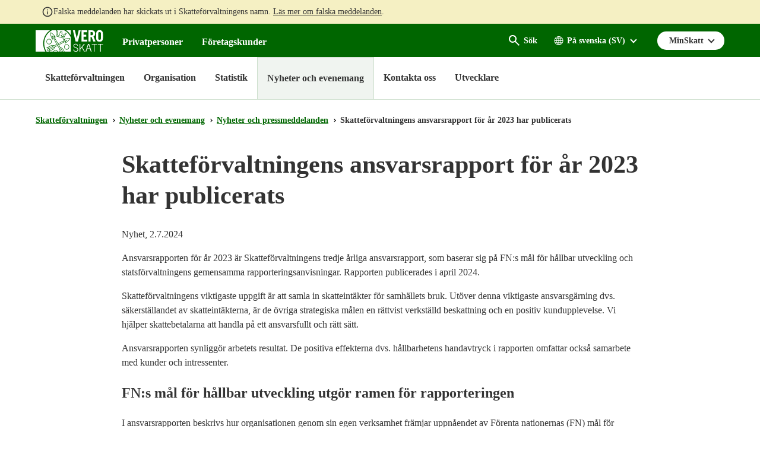

--- FILE ---
content_type: text/javascript
request_url: https://www.vero.fi/static/dist/js/tax_fi.92fac6b7.js
body_size: 26533
content:
(function(){var e={35013:function(e,t,a){"use strict";a.d(t,{Z:function(){return c}});var s=function(){var e=this,t=e.$createElement,a=e._self._c||t;return a("ul",e._l(e.tocData,(function(t){return a("li",{key:t.LinkUrl},[a("a",{attrs:{href:t.LinkUrl},on:{click:function(a){return a.preventDefault(),e.gotoAnchor(t.LinkUrl)}}},[e._v(e._s(t.Title))]),null!==t.Children&&t.Children.length&&e.level<e.maxLevel-1?a("table-of-contents-list",{attrs:{"goto-anchor":e.gotoAnchor,tocData:t.Children,level:e.level+1,maxLevel:e.maxLevel}}):e._e()],1)})),0)},n=[],i={name:"TableOfContentsList",props:{tocData:{type:Array,default:()=>[]},gotoAnchor:{type:Function,default:()=>{}},level:{type:Number,default:0},maxLevel:{type:Number,default:10}}},r=i,o=a(43736),l=(0,o.Z)(r,s,n,!1,null,null,null),c=l.exports},83166:function(e,t,a){"use strict";var s=a(45296),n=a(14293),i=a.n(n);const r="/api/feedbacks",o="/api/feedbacks/download";function l(e,t,a,n){const o={language:e};return!i()(t)&&t&&(o.contentId=t),!i()(a)&&a&&(o.fromDate=a),!i()(n)&&n&&(o.toDate=n),s.Z.get(r,{params:o})}function c(e,t,a,s){let n=o;return n+=`?language=${e}`,!i()(t)&&t&&(n+=`&contentId=${t}`),!i()(a)&&a&&(n+=`&fromDate=${a}`),!i()(s)&&s&&(n+=`&toDate=${s}`),n}function u(e,t,a){let n=document.getElementsByName("__RequestVerificationToken")[0].value;const i={headers:{RequestVerificationToken:n}};return s.Z.post(r,{contentId:e,language:t,type:a,comment:null},i)}function d(e,t,a,n){const o={language:e};return!i()(t)&&t&&(o.contentId=t),!i()(a)&&a&&(o.fromDate=a),!i()(n)&&n&&(o.toDate=n),s.Z["delete"](r,{params:o})}t["ZP"]={getFeedbacks:l,addFeedback:u,getDownloadUrl:c,deleteFeedbacks:d}},75002:function(e,t,a){"use strict";var s=a(45296);function n(e,t,a,n=[],i){return s.Z.get(e,{params:{query:t,language:a,rootFilter:n,count:i}})}function i(e,t,a="fi",n=1,i=10,r=[],o,l=[],c,u=[],d=!1){return s.Z.get(e,{params:{query:t,language:a,page:n,pageSize:i,rootFilter:r,sort:o,tag:l,year:c,typeId:u,showAllVersions:d}})}const r="/api/taxofficesearch";function o(e,t,a){return s.Z.get(r,{params:{language:e,municipality:t,section:a}})}const l="/api/csv/results";function c(e,t,a){return s.Z.get(l,{params:{language:e,query:t,cid:a}})}t["ZP"]={getSearchSuggestions:n,getSearchResults:i,getTaxOffices:o,getCsvSearchResults:c}},48098:function(e,t,a){"use strict";var s={};a.r(s),a.d(s,{Accordion:function(){return Ea},AlcoholTaxCalculator:function(){return Ba},AnchorLink:function(){return I},AnnualInformationCalculator:function(){return Ha},ArticleTOC:function(){return Xa},AssetTransferTaxCalculator:function(){return Da},BackToTop:function(){return w},Charts:function(){return za},DataTable:function(){return ss},ElectricityDeductionCalculator:function(){return rs},Feedback:function(){return Ie},FeedbackReport:function(){return Fa},FormOrderReport:function(){return ts},GiftTaxCalculator:function(){return Na},HeaderMobileVeroFi:function(){return $e},HouseholdExpenseCalculator:function(){return ns},HouseholdExpenseCalculator2022:function(){return is},Icon:function(){return m},ImportantDateCard:function(){return ja},ImportantDates:function(){return Ra},InheritanceTaxCalculator:function(){return qa},InterestCalculator:function(){return Ga},LanguageMenuDropdown:function(){return U},MegaMenu:function(){return Oe},MenuMyTaxDropdown:function(){return Ve},MobileMenu:function(){return ee},MobileMenuLanguage:function(){return Je},MobileMenuMyTax:function(){return Ze},MobileMenuMyTaxLogo:function(){return lt},MobileMenuNavigation:function(){return at},MyTaxMobileHeader:function(){return De},ResponsiveIframe:function(){return Pa},SearchFacets:function(){return St},SearchSort:function(){return Rt},SearchSuggestions:function(){return be},SearchVeroFi:function(){return ra},Tab:function(){return ls},TableOfContents:function(){return Ya},TableOfContentsMobile:function(){return Wa},Tabs:function(){return os},TaxOfficeSearch:function(){return es},TaxfiTableOfContents:function(){return Sa},TaxfiTableOfContentsList:function(){return ka},TaxfiTableOfContentsMobile:function(){return Aa},TransformingSearch:function(){return ha},Twitter:function(){return as},UserGuideList:function(){return Ja},VatCalculator:function(){return Za},VatLowerLimitCalculator:function(){return Ua},Wizard:function(){return Ka},WizardOld:function(){return Qa}});var n={};a.r(n),a.d(n,{PiwikChildLinks:function(){return Ts},PiwikLink:function(){return ks},PiwikSearchForm:function(){return Ps},Transformer:function(){return ps}});a(88674),a(17727);var i=a(70538),r=a(57495),o=a(21804),l=a.n(o),c=a(26624),u=a(78345);i["default"].use(u.Z);const d=[];var h=new u.Z({routes:d,mode:"history",base:window.BASE_PATH||"/",fallback:!1});a(74916),a(15306);function g(e,t){return e.replace(/\{(\d+)\}/g,(function(e,a){return t[a]}))}function p(e,...t){if(void 0===window.i18n)return e;const a=window.i18n[e];return void 0===a||null===a?e:g(a,t)}a(33948);var m={name:"Icon",template:'<svg class="icon" aria-hidden="true" role="presentation" focusable="false"><use :xlink:href="glyph"></use></svg>',props:["glyph"]},f=function(){var e=this,t=e.$createElement,a=e._self._c||t;return a("anchor-link",{attrs:{href:"#top","css-class":e.getCssClass+" back-to-top hidden-print","aria-label":e.$trans("/common/backtotop"),glyph:"#icon-arrow-up"}})},b=[],y={name:"BackToTop",props:{},data(){return{isVisible:!1}},computed:{getCssClass(){return this.isVisible?"sticky":""}},methods:{handleScroll(){window.pageYOffset>100&&!this.isVisible&&(this.isVisible=!0),window.pageYOffset<=100&&this.isVisible&&(this.isVisible=!1)}},created(){window.addEventListener("scroll",this.handleScroll)},destroyed(){window.removeEventListener("scroll",this.handleScroll)}},v=y,_=a(43736),k=(0,_.Z)(v,f,b,!1,null,null,null),w=k.exports,C=function(){var e=this,t=e.$createElement,a=e._self._c||t;return a("a",{class:e.cssClass,attrs:{href:e.href,"aria-hidden":e.ariaHidden,"aria-label":e.ariaLabel},on:{click:function(t){return t.preventDefault(),e.scrollToAnchor(t)}}},[e._v(" "+e._s(e.title)+" "),e.glyph?a("icon",{attrs:{glyph:e.glyph}}):e._e()],1)},x=[],M=a(35478),L={name:"AnchorLink",props:{href:{type:String,default:""},cssClass:{type:String,default:""},title:{type:String,default:""},ariaHidden:{type:String,default:void 0},ariaLabel:{type:String,default:void 0},glyph:{type:String,default:""},offset:{type:Number,default:0}},methods:{scrollToAnchor(){this.href&&(0,M.Z)(this.href,{a11y:!0,offset:this.offset})}}},S=L,T=(0,_.Z)(S,C,x,!1,null,null,null),I=T.exports,V=function(){var e=this,t=e.$createElement,a=e._self._c||t;return a("nav",{directives:[{name:"click-outside",rawName:"v-click-outside",value:e.hideLanguageMenu,expression:"hideLanguageMenu"}],staticClass:"menu-language-dropdown",attrs:{"aria-label":e.$trans("/accessibility/languagenavigation")},on:{keyup:function(t){return t.type.indexOf("key")||27===t.keyCode?e.hideLanguageMenu(t):null}}},[a("Trap",{attrs:{disabled:!e.isLanguageMenuVisible}},[a("button",{staticClass:"menu-language-dropdown__button",class:{"menu-language-dropdown__button--open":e.isLanguageMenuVisible},attrs:{"aria-haspopup":"true",id:"menu-language-dropdown__button","aria-controls":"menu-language-dropdown__panel",lang:e.currentLanguage,"aria-expanded":e.isLanguageMenuVisible?"true":"false","data-cy":"menu-language-toggle"},on:{click:function(t){return e.toggleLanguageMenu()}}},[e.showAlternateIcon?a("icon",{attrs:{glyph:"#icon-earth"}}):e._e(),e.showOnlyLanguageCodeInToggle?e._e():a("span",{staticClass:"menu-language-dropdown__name",attrs:{lang:e.currentLanguage},domProps:{textContent:e._s(e.getCurrentLanguageDisplayName)}}),e.showOnlyLanguageCodeInToggle?a("span",{staticClass:"menu-language-dropdown__code"},[e._v(e._s(e.currentLanguage))]):e._e()],1),a("div",{directives:[{name:"show",rawName:"v-show",value:e.isLanguageMenuVisible,expression:"isLanguageMenuVisible"}],staticClass:"menu-language-dropdown__panel",class:{open:e.isLanguageMenuVisible},attrs:{id:"menu-language-dropdown__panel","aria-labelledby":"menu-language-dropdown__button",role:"region"}},[e.hasLanguages?a("ul",{staticClass:"menu-language-dropdown__list"},e._l(e.languages,(function(t){return a("li",{key:t.DisplayName},[a("a",{staticClass:"menu-language-dropdown__link",class:{selected:t.Selected},attrs:{href:t.Url,lang:t.Name,"data-cy":"menu-language-link"},domProps:{innerHTML:e._s(t.DisplayName)}},[t.Name&&"Other languages"!==t.DisplayName?a("span",{staticClass:"menu-language-dropdown__code"},[e._v(" ("+e._s(t.Name)+")")]):e._e()])])})),0):e._e()])])],1)},$=[],O=a(14293),A=a.n(O),E=a(29111),P=a.n(E),F=a(67536),B=a.n(F),D={name:"LanguageMenuDropdown",props:{languages:{type:Array,default:()=>[]},showOnlyLanguageCodeInToggle:{type:Boolean,default:!0},showOnlyLanguageNominativeInToggle:{type:Boolean,default:!1},showAlternateIcon:{type:Boolean,default:!1}},directives:{clickOutside:B().directive},components:{Trap:P()},data(){return{isLanguageMenuVisible:!1,currentLanguage:window.site_locale}},computed:{hasLanguages(){return!A()(this.languages)&&this.languages.length>0},getCurrentLanguageDisplayName(){if(!this.showOnlyLanguageNominativeInToggle)return this.languages.filter((e=>e.Name===this.currentLanguage))[0].DisplayName;switch(this.currentLanguage){case"fi":return this.showAlternateIcon?"Suomeksi (FI)":"Suomi";case"sv":return this.showAlternateIcon?"På svenska (SV)":"Svenska";case"en":return this.showAlternateIcon?"In English (EN)":"English";default:return this.showAlternateIcon?"Suomeksi (FI)":"Suomi"}}},methods:{toggleLanguageMenu(){this.isLanguageMenuVisible=!this.isLanguageMenuVisible},hideLanguageMenu(){this.isLanguageMenuVisible=!1}}},N=D,q=(0,_.Z)(N,V,$,!1,null,null,null),U=q.exports,G=function(){var e=this,t=e.$createElement,a=e._self._c||t;return a("div",{},[a("button",{ref:"toggle",staticClass:"mobile-button menu-button hamburger",attrs:{id:"mobile-menu-button","aria-controls":"mobile-menu","aria-label":e.$trans("/accessibility/openmenumobile"),"aria-haspopup":"true","aria-expanded":e.isMobileMenuVisible?"true":"false"},on:{click:function(t){return e.toggleMobileMenu()}}},[a("span",{staticClass:"hamburger-box"},[e.showAlternateIcon?a("icon",{attrs:{glyph:"#icon-menu"}}):e._e(),e.showAlternateIcon?e._e():a("span",{staticClass:"hamburger-inner"})],1),e._v(" "+e._s(e.$trans("/common/menu"))+" ")]),a("Trap",{attrs:{disabled:!e.isMobileMenuVisible}},[e.isMobileMenuVisible?a("div",{ref:"mobilemenu_wrapper",staticClass:"panel-offcanvas",attrs:{role:"region","aria-labelledby":"mobile-menu-button",id:"mobile-menu"},on:{keyup:function(t){return t.type.indexOf("key")||27===t.keyCode?e.toggleMobileMenu(t):null}}},[a("div",{staticClass:"panel-offcanvas__top"},[a("button",{staticClass:"panel-offcanvas__close",attrs:{id:"panel-close","aria-label":e.$trans("/common/close")+" "+e.$trans("/accessibility/menumobile")},on:{click:function(t){return e.toggleMobileMenu()}}},[a("span",[e._v(e._s(e.$trans("/common/close")))]),a("icon",{attrs:{glyph:e.getGlyph}})],1),a("a",{staticClass:"panel-offcanvas__logo",attrs:{href:e.viewModel.RootPageUrl}},[a("img",{attrs:{src:e.logoUrl,alt:e.$trans("/accessibility/tofrontpage")}})]),e.logoUrl2?a("div",{staticClass:"panel-offcanvas__logo secondary"},[a("img",{attrs:{src:e.logoUrl2,alt:e.$trans("/accessibility/tofrontpage")}})]):e._e(),e._t("default")],2),a("nav",{ref:"mobilemenu",staticClass:"menu-mobile",attrs:{tabindex:"-1"}},[e.isLoading?a("div",{staticClass:"menu-mobile__loader"},[a("div",{staticClass:"loader"}),a("span",[e._v(e._s(e.$trans("/common/menuloading")))])]):e._e(),a("p",{directives:[{name:"show",rawName:"v-show",value:e.showError,expression:"showError"}]},[e._v(e._s(e.$trans("/common/menuerror")))]),a("div",{directives:[{name:"show",rawName:"v-show",value:!e.isLoading,expression:"!isLoading"}]},[e.getCrumbsVisibility()?a("div",{staticClass:"menu-mobile__crumbs"},[a("span",[e._v(e._s(e.MobileMenuLinks.ParentName))])]):e._e(),a("div",{staticClass:"menu-mobile__panels"},[a("div",{staticClass:"menu-panel"},[null!==e.MobileMenuLinks.ParentId?a("button",{staticClass:"prev",attrs:{"aria-label":e.$trans("/accessibility/previouslevel")},on:{click:function(t){return e.move(e.MobileMenuLinks.ParentId)}}}):e._e(),e.MobileMenuLinks.Links&&e.MobileMenuLinks.Links.length?a("ul",e._l(e.MobileMenuLinks.Links,(function(t){return a("li",{key:t.Id,class:{selected:e.isLinkSelected(t.Id)}},[a("a",{class:{haschildren:t.HasChildren},attrs:{href:t.Url,"aria-selected":e.isLinkSelected(t.Id)}},[e._v(e._s(t.Name))]),t.HasChildren?a("button",{staticClass:"next",attrs:{"aria-label":e.$trans("/accessibility/nextlevel")},on:{click:function(a){return e.move(t.Id)}}}):e._e()])})),0):e._e()])])])])]):e._e()])],1)},H=[],Z=a(13311),R=a.n(Z),j=a(8804),z=a.n(j),K=a(45296);function Q(e,t,a,s){return K.Z.get(e,{params:{id:t,language:a,type:s}})}var J={getMobileMenuItems:Q},Y={name:"MobileMenu",components:{Trap:P()},props:{viewModel:{type:Object,default:()=>{}},logoUrl:{type:String,default:""},logoUrl2:{type:String,default:""},showAlternateIcon:{type:Boolean,default:!1}},data(){return{results:[],MobileMenuLinks:[],errors:[],language:window.site_locale,isLoading:!1,showError:!1,isMobileMenuVisible:!1,isMenuCreated:!1}},computed:{getGlyph(){const e=this.showAlternateIcon?"#icon-close-v2":"#icon-close";return this.isVisible?"#icon-close":e}},methods:{toggleMobileMenu(){this.isMenuCreated||this.createMobileMenu(),this.isMobileMenuVisible=!this.isMobileMenuVisible,this.$events.emit("transformEvent",this.isMobileMenuVisible),this.isMobileMenuVisible||this.addFocus(this.$refs.toggle)},getVisibleMenu(e=this.viewModel.ParentPageId){const t=R()(this.results,{Id:e});return A()(t)?z()(this.results):t},isLinkSelected(e){return e===this.viewModel.CurrentPageId},getCrumbsVisibility(){return!A()(this.MobileMenuLinks.ParentName)},move(e){this.MobileMenuLinks=this.getVisibleMenu(e),this.addFocus(this.$refs.mobilemenu)},createMobileMenu(){this.isLoading=!0,J.getMobileMenuItems(this.viewModel.MobileMenuApiUrl,this.viewModel.RootPageId,this.language).then((e=>{this.isLoading=!1,this.results=e,this.MobileMenuLinks=this.getVisibleMenu(),this.isMenuCreated=!0})).catch((()=>{this.isLoading=!1,this.showError=!0}))},addFocus(e){e&&this.$nextTick((()=>e.focus()))}}},W=Y,X=(0,_.Z)(W,G,H,!1,null,null,null),ee=X.exports,te=function(){var e=this,t=e.$createElement,a=e._self._c||t;return a("Trap",{attrs:{disabled:e.showNewLayout?!e.parentIsVisible:!e.isVisible}},[a("button",{staticClass:"search-button",attrs:{"aria-expanded":e.isVisible?"true":"false","aria-haspopup":"true",id:"search-overlay-button","aria-controls":"search-overlay","aria-label":e.getAriaLabelForButton,"data-cy":"search-overlay-toggle"},on:{click:e.toggleVisible}},[a("span",{directives:[{name:"show",rawName:"v-show",value:!e.showNewLayout,expression:"!showNewLayout"}],staticClass:"search-button__wrapper"},[a("span",{staticClass:"search-button__text"},[e._v(e._s(e.getButtonText))]),a("icon",{attrs:{glyph:e.getGlyph}})],1),a("span",{directives:[{name:"show",rawName:"v-show",value:e.showNewLayout,expression:"showNewLayout"}],staticClass:"search-button__wrapper"},[a("icon",{attrs:{glyph:e.getGlyph}}),a("span",{staticClass:"search-button__text"},[e._v(e._s(e.getButtonText))])],1)]),a("div",{directives:[{name:"show",rawName:"v-show",value:e.showNewLayout?e.parentIsVisible:e.isVisible,expression:"!showNewLayout ? isVisible : parentIsVisible"}],staticClass:"search-overlay",attrs:{id:"search-overlay",role:"region","data-cy":"search-overlay"},on:{keyup:function(t){return t.type.indexOf("key")||27===t.keyCode?e.toggleVisible(t):null},click:function(t){return t.target!==t.currentTarget?null:e.toggleVisible(t)}}},[a("div",{staticClass:"container"},[e.showButtonInOverlay?a("button",{staticClass:"search-button search-button-overlay",attrs:{"aria-expanded":e.isVisible?"true":"false","aria-controls":"search-overlay","aria-label":e.getAriaLabelForButton,"data-cy":"search-overlay-toggle"},on:{click:e.toggleVisible}},[a("span",{staticClass:"search-button__wrapper"},[a("span",{staticClass:"search-button__text"},[e._v(" "+e._s(this.$trans("/common/close"))+" ")]),a("icon",{attrs:{glyph:"#icon-close-v2"}})],1)]):e._e(),a("div",{staticClass:"row"},[a("div",{staticClass:"search-overlay__search"},[e.showNewLayout&&!e.isDesktop?a("div",{staticClass:"search-field__label",attrs:{for:"search-field","data-cy":"search-field-label",placeholder:e.$trans("/common/searchfromsite"),"aria-label":e.$trans("/common/searchfromsite")}},[e._v(" "+e._s(e.$trans("/common/searchfromsite"))+" ")]):e._e(),a("search-field",{ref:"searchfield",attrs:{id:"menu_search",name:"search_form2","on-submit":e.onSubmit,"on-key-up-enabled":!0,"on-key-up":e.onKeyUp,"page-name":e.pageName,"show-label":e.showInputLabel,"show-alternate-icon":e.showNewLayout,"component-location":"Ennakoiva_haku","tracking-disabled":e.trackingDisabled}}),e.results.length>0?a("div",{staticClass:"search-overlay__autocomplete",attrs:{"aria-label":"results"}},[e._l(e.results,(function(t){return a("div",{key:t.id},[a("h3",[a("a",{attrs:{href:t.Url}},[e._v(e._s(t.Title))])]),a("p",{domProps:{innerHTML:e._s(t.Text)}})])})),e.results.length>=this.minChars?a("a",{staticClass:"btn",attrs:{href:e.getSearchPageLinkWithQuery}},[e._v(" "+e._s(e.$trans("search/showmoreresults"))+" ")]):e._e()],2):e._e()],1)])])])])},ae=[],se=a(23279),ne=a.n(se),ie=a(41609),re=a.n(ie),oe=a(75002),le=function(){var e=this,t=e.$createElement,a=e._self._c||t;return a("form",{directives:[{name:"piwik-search-form",rawName:"v-piwik-search-form",value:{trackingDisabled:e.trackingDisabled},expression:"{ trackingDisabled: trackingDisabled }"}],staticClass:"search-field",attrs:{method:"GET","data-cy":"search-field",id:e.id,name:e.name},on:{submit:function(t){return t.preventDefault(),e.onSubmit(e.query)}}},[e.showLabel?a("div",{staticClass:"search-field__label",attrs:{for:"search-field","data-cy":"search-field-label",placeholder:e.$trans("/common/searchfromsite"),"aria-label":e.$trans("/common/searchfromsite")}},[e._v(" "+e._s(e.$trans("/common/searchfromsite"))+" ")]):e._e(),a("input",{directives:[{name:"model",rawName:"v-model",value:e.query,expression:"query"}],ref:"query",staticClass:"search-field__input",attrs:{type:"text",placeholder:e.$trans("/common/writesearchword"),"aria-label":e.$trans("/common/writesearchword"),"data-piwik-event-category":e.componentLocation+"_hakulaatikko","data-piwik-event-action":e.pageName,"data-cy":"searchField"},domProps:{value:e.query},on:{input:[function(t){t.target.composing||(e.query=t.target.value)},e.onSearch]}}),a("button",{staticClass:"search-field__button",attrs:{type:"submit","aria-label":e.$trans("/accessibility/initsearch"),"data-piwik-event-category":e.componentLocation+"_hakunappi","data-piwik-event-action":e.pageName,"data-cy":"searchFieldSubmit"}},[a("icon",{attrs:{glyph:e.getGlyph}})],1)])},ce=[],ue={name:"SearchField",props:{queryString:{type:String,default:null},onSubmit:{type:Function,default:()=>{}},onKeyUpEnabled:{type:Boolean,default:!1},onKeyUp:{type:Function,default:()=>{}},pageName:{type:String,default:""},showAlternateIcon:{type:Boolean,default:!1},componentLocation:{type:String,default:""},trackingDisabled:{type:Boolean,default:!1},showLabel:{type:Boolean,default:!1},id:{type:String,default:"search_field"},name:{type:String,default:"searchfield"}},data(){return{query:null}},mounted(){this.query=this.queryString},methods:{onSearch(){this.onKeyUpEnabled&&this.onKeyUp(this.query)}},computed:{getGlyph(){return this.showAlternateIcon?"#icon-search-v2":"#icon-search"}}},de=ue,he=(0,_.Z)(de,le,ce,!1,null,null,null),ge=he.exports,pe={name:"SearchSuggestions",props:{language:{type:String,default:"fi"},rootFilterIds:{type:Array},searchPageUrl:{type:String},count:{type:Number},minChars:{type:Number,default:2},isDesktop:{type:Boolean,default:!1},showNewLayout:{type:Boolean,default:!1},searchSuggestionsApiUrl:{type:String,default:""},setVisibleMenu:{type:Function},parentIsVisible:{type:Boolean,default:!1},pageName:{type:String,default:""},trackingDisabled:{type:Boolean,default:!1},showInputLabel:{type:Boolean,default:!1}},components:{SearchField:ge,Trap:P()},data(){return{results:{},query:"",loading:!1,isComponentVisible:!1}},computed:{getSearchPageLinkWithQuery(){return`${this.searchPageUrl}?query=${this.query}`},getAriaLabelForButton(){return this.isVisible?`${this.$trans("/common/close")} ${this.$trans("/common/search")}`:void 0},getButtonText(){return this.showNewLayout||!this.isDesktop?this.$trans("/common/dosearch"):this.isVisible?this.$trans("/common/close"):this.$trans("/common/dosearch")},getGlyph(){const e=this.showNewLayout?"#icon-search-v2":"#icon-search";return this.showNewLayout||!this.isDesktop?e:this.isVisible?"#icon-close":e},isVisible(){return this.isDesktop?this.parentIsVisible:this.isComponentVisible},showButtonInOverlay(){return!(!this.showNewLayout||!this.isDesktop)}},methods:{onKeyUp:ne()((function(e){this.query=e,re()(this.query)||this.query.length<this.minChars?this.results=[]:this.search()}),300),search(){this.loading=!0,oe.ZP.getSearchSuggestions(this.searchSuggestionsApiUrl,this.query,this.language,this.rootFilterIds,this.count).then((e=>{this.results=e,this.loading=!1}))},toggleVisible(){(this.isDesktop||this.showNewLayout)&&this.setVisibleMenu(0),this.isComponentVisible=!this.isComponentVisible,this.$nextTick((()=>{(this.isVisible||this.parentIsVisible)&&this.$refs.searchfield.$refs.query.focus()}))},onSubmit(e){this.query=e||"",window.location=this.getSearchPageLinkWithQuery}}},me=pe,fe=(0,_.Z)(me,te,ae,!1,null,null,null),be=fe.exports,ye=function(){var e=this,t=e.$createElement,a=e._self._c||t;return e.feedbackGiven?e._e():a("div",{},[a("div",{directives:[{name:"show",rawName:"v-show",value:!e.feedbackSent,expression:"!feedbackSent"}],staticClass:"feedback_input"},[a("h3",{staticClass:"feedback__heading"},[e._v(e._s(e.translatedTitle))]),a("button",{staticClass:"btn feedback__button",attrs:{disabled:e.sendingFeedback},on:{click:function(t){return e.like()}}},[a("icon",{attrs:{glyph:"#icon-thumbsup"}}),a("span",[e._v(e._s(e.translatedLikeButtonText))])],1),a("button",{staticClass:"btn feedback__button feedback__button--dislike",attrs:{disabled:e.sendingFeedback},on:{click:function(t){return e.dislike()}}},[a("icon",{attrs:{glyph:"#icon-thumbsup"}}),a("span",[e._v(e._s(e.translatedDislikeButtonText))])],1)]),e.feedbackSent?a("div",{},[a("h3",{staticClass:"feedback__heading"},[e._v(e._s(e.translatedTitle))]),a("dl",[a("dt",[e._v(e._s(e.translatedLikeButtonText))]),a("dd",[a("vue-circle",{attrs:{progress:e.getPercentLiked,size:100,reverse:!1,"line-cap":"round",fill:{color:e.colorLiked},"empty-fill":"rgba(0, 0, 0, .1)","animation-start-value":0,"start-angle":0,"insert-mode":"append",thickness:5,"show-percent":!0}})],1),a("dt",[e._v(e._s(e.translatedDislikeButtonText))]),a("dd",[a("vue-circle",{attrs:{progress:e.getPercentDisliked,size:100,reverse:!1,"line-cap":"round",fill:{color:e.colorDisliked},"empty-fill":"rgba(0, 0, 0, .1)","animation-start-value":0,"start-angle":0,"insert-mode":"append",thickness:5,"show-percent":!0}})],1)]),a("p",{staticClass:"sr-only",attrs:{role:"status"}},[e._v(e._s(e.getResultText))])]):e._e(),e.feedbackError?a("div",{},[a("h3",[e._v(e._s(e.translatedErrorText))])]):e._e()])},ve=[],_e=(a(57658),a(83166)),ke=a(36808),we=a.n(ke),Ce=a(36094),xe=a.n(Ce);const Me="feedback_pageids";var Le={name:"Feedback",components:{VueCircle:xe()},props:{pageId:{type:Number,default:-1},language:{type:String},translatedTitle:{type:String},translatedLikeButtonText:{type:String},translatedDislikeButtonText:{type:String},translatedResultText:{type:String},translatedErrorText:{type:String},colorLiked:{type:String},colorDisliked:{type:String}},data(){return{sendingFeedback:!1,feedbackSent:!1,feedbackSummary:null,feedbackGiven:!1,feedbackGivenPageIdArray:[],feedbackError:!1,feedbackType:null,countLiked:0,countDisliked:0,countTotal:0}},mounted(){this.init()},methods:{init(){this.feedbackGivenPageIdArray=this.getCookie(),this.feedbackGiven=this.isPageInArray()},addCookie(){this.feedbackGivenPageIdArray.push(this.pageId),we().set(Me,this.feedbackGivenPageIdArray)},getCookie(){return A()(we().get(Me))?[]:JSON.parse(we().get(Me))},isPageInArray(){return-1!==this.feedbackGivenPageIdArray.indexOf(this.pageId)},like(){this.feedbackType=1,this.addFeedback()},dislike(){this.feedbackType=2,this.addFeedback()},addFeedback(){this.feedbackSent||(this.sendingFeedback=!0,_e.ZP.addFeedback(this.pageId,this.language,this.feedbackType).then((e=>{this.feedbackSummary=e,this.countLiked=this.feedbackSummary.likes,this.countDisliked=this.feedbackSummary.dislikes,this.countTotal=this.feedbackSummary.totalCount,this.feedbackSent=!0,this.addCookie(),this.sendingFeedback=!1})).catch((()=>{this.sendingFeedback=!1,this.feedbackError=!0})))},calculatePercent(e){const t=this.countLiked+this.countDisliked,a=e/t*100;return Math.round(a)}},computed:{getPercentLiked(){return this.calculatePercent(this.countLiked)},getPercentDisliked(){return this.calculatePercent(this.countDisliked)},getResultText(){return`${this.translatedResultText} ${this.translatedLikeButtonText} ${this.getPercentLiked}%, ${this.translatedDislikeButtonText} ${this.getPercentDisliked}%`}}},Se=Le,Te=(0,_.Z)(Se,ye,ve,!1,null,null,null),Ie=Te.exports,Ve={name:"MenuMyTaxDropdown",props:{},data(){return{visibleMenu:!1}},methods:{toggleMenu(){return this.visibleMenu=!this.visibleMenu},isVisible(){return this.visibleMenu},isVisibleStringForAriaExpanded(){return this.visibleMenu?"true":"false"},hideMenu(){this.visibleMenu=!1}},directives:{clickOutside:B().directive}},$e={name:"MobileMenuVeroFi",data(){return{closeButtonVisible:!1,visibleMenuId:-1}},methods:{isVisibleMenu(e){return e===this.visibleMenuId},setVisibleMenu(e){this.visibleMenuId=this.getVisibleMenuId(e)},getVisibleMenuId(e){var t=this.visibleMenuId===e?-1:e;return this.closeButtonVisible=-1!==t,t},showCloseButton(){return this.closeButtonVisible}}},Oe={name:"MegaMenu",props:{},data(){return{visibleMenuId:-1,menuMainOverlay:null}},mounted(){const e="div.hierarchical-page-hero, div.landing-page-hero__top, div.searchpage__hero, div.precise-information-hero-element",t=document.querySelector(".menu-main__link--selected");document.querySelectorAll(e).length>0&&t&&t.classList.add("menu-main__link--no-bottom-border"),this.menuMainOverlay=document.getElementById("menu_main_overlay")},methods:{isVisibleMenu(e){return e===this.visibleMenuId},setVisibleMenu(e){this.visibleMenuId=this.getVisibleMenuId(e),this.menuMainOverlay&&(-1!==this.getVisibleMenuId(e)?this.menuMainOverlay.style.display="none":this.menuMainOverlay.style.display="block")},getVisibleMenuId(e){return this.visibleMenuId===e?-1:e},hideMenu(){-1!==this.visibleMenuId&&(this.visibleMenuId=-1,this.menuMainOverlay&&(this.menuMainOverlay.style.display="none"))}},directives:{clickOutside:B().directive}},Ae=function(){var e=this,t=e.$createElement,a=e._self._c||t;return a("div",{staticClass:"my-tax-mobile-header"},[a("ul",{staticClass:"my-tax-mobile-header__list"},[a("li",{staticClass:"my-tax-mobile-header__list-item"},[a("div",{staticClass:"my-tax-mobile-header__logo"},[a("div",{staticClass:"my-tax-mobile-header__logo--mytax"},[a("img",{attrs:{src:e.getLogoUrl,alt:e.altTextSiteTitle+" - "+e.altTextAccessibility}})])])]),a("li",{staticClass:"my-tax-mobile-header__list-item"},[a("Trap",{attrs:{disabled:!e.languageMenuIsVisible}},[a("div",{staticClass:"mobile-menu-language",attrs:{"aria-label":e.$trans("/accessibility/languagenavigation"),"data-cy":"mobile-menu-language"},on:{keyup:function(t){return t.type.indexOf("key")||27===t.keyCode?e.toggleVisible(t):null}}},[a("button",{directives:[{name:"show",rawName:"v-show",value:!e.languageMenuIsVisible,expression:"!languageMenuIsVisible"}],ref:"toggle",staticClass:"mobile-menu-language--button",attrs:{id:"mobile-menu-language-button","data-cy":"menu-language-toggle","aria-haspopup":"true","aria-controls":"mobile-menu-language-overlay",lang:e.currentLanguage,"aria-expanded":e.languageMenuIsVisible?"true":"false"},on:{click:e.toggleVisible,keyup:function(t){return t.type.indexOf("key")||27===t.keyCode?e.toggleVisible(t):null}}},[a("icon",{attrs:{glyph:"#icon-earth"}}),a("span",{staticClass:"mobile-menu-language-button__text"},[e._v(" "+e._s(e.currentLangCodeCapital())+" ")])],1),a("button",{directives:[{name:"show",rawName:"v-show",value:e.languageMenuIsVisible,expression:"languageMenuIsVisible"}],ref:"toggle",staticClass:"mobile-menu-language--close-button",attrs:{id:"mobile-menu-language-button","data-cy":"menu-language-toggle","aria-haspopup":"true","aria-controls":"mobile-menu-language-overlay","aria-label":e.getButtonAriaLabelText,"aria-expanded":e.languageMenuIsVisible?"true":"false"},on:{click:e.toggleVisible,keyup:function(t){return t.type.indexOf("key")||27===t.keyCode?e.toggleVisible(t):null}}},[a("span",{},[a("icon",{attrs:{glyph:"#icon-menu-close"}})],1),e._v(" "+e._s(this.$trans("/common/close"))+" ")]),a("div",{directives:[{name:"show",rawName:"v-show",value:e.languageMenuIsVisible,expression:"languageMenuIsVisible"}],staticClass:"mobile-menu-language--overlay",attrs:{id:"mobile-menu-language-overlay","aria-labelledby":"mobile-menu-language__overlay",role:"region"},on:{click:function(t){return t.target!==t.currentTarget?null:e.toggleVisible(t)},keyup:function(t){return t.type.indexOf("key")||27===t.keyCode?e.toggleVisible(t):null}}},[a("div",{staticClass:"container"},[a("div",{staticClass:"row"},[a("div",{staticClass:"mobile-menu-language--overlay__wrapper"},[e.hasLanguages?a("ul",{staticClass:"mobile-menu-language__list"},e._l(e.languages,(function(t){return a("li",{key:t.DisplayName,staticClass:"mobile-menu-language__list-item"},[a("a",{staticClass:"mobile-menu-language__link",class:{selected:t.Selected},attrs:{href:t.Url,lang:t.Name,"data-cy":"mobile-menu-language-link"},domProps:{innerHTML:e._s(t.DisplayName)}}),a("icon",{attrs:{glyph:"#icon-vector"}})],1)})),0):e._e()])])])])])])],1),a("li",{staticClass:"my-tax-mobile-header__list-item"},[a("div",{staticClass:"my-tax-mobile-header__link"},[a("a",{attrs:{href:e.startPageUrl}},[e._v("vero.fi")])])])])])},Ee=[],Pe={name:"MobileMenuLanguage",props:{languages:{type:Array,default:()=>[]},startPageUrl:{type:String},logoUrl:{type:String},logoLanguage:{type:String},altTextSiteTitle:{type:String},altTextAccessibility:{type:String}},components:{Trap:P()},data(){return{currentLanguage:window.site_locale,languageMenuIsVisible:!1}},computed:{hasLanguages(){return!A()(this.languages)&&this.languages.length>0},getButtonText(){return this.showCloseButton?this.$trans("/common/close"):this.$trans("/common/menu")},getButtonAriaLabelText(){return this.showCloseButton?this.$trans("/accessibility/close"):this.$trans("/accessibility/openmenumobile")},getLogoUrl(){return this.logoUrl?this.logoUrl:"/static/img/logos/logo-omavero-this.logoLanguage.svg"}},methods:{toggleVisible(){this.languageMenuIsVisible=!this.languageMenuIsVisible},currentLangCodeCapital(){return this.currentLanguage.toUpperCase()}}},Fe=Pe,Be=(0,_.Z)(Fe,Ae,Ee,!1,null,null,null),De=Be.exports,Ne=function(){var e=this,t=e.$createElement,a=e._self._c||t;return a("Trap",{attrs:{disabled:!e.parentIsVisible}},[a("div",{staticClass:"mobile-menu-my-tax",attrs:{"aria-label":this.$trans("/accessibility/MyTaxMenu"),"data-cy":"menu-my-tax"},on:{keyup:function(t){return t.type.indexOf("key")||27===t.keyCode?e.toggleVisible(t):null}}},[a("button",{staticClass:"mobile-menu-my-tax__button",attrs:{id:"mobile-menu-my-tax-button","aria-expanded":e.parentIsVisible?"true":"false","aria-haspopup":"true","aria-controls":"menu-my-tax-overlay","aria-label":e.getAriaLabelForMyTaxButton,"data-cy":"menu-my-tax-toggle"},on:{click:e.toggleVisible}},[a("icon",{attrs:{glyph:"#icon-lock-v2"}}),a("span",{staticClass:"my-tax-button__text"},[e._v(" "+e._s(this.$trans("/common/mytax"))+" ")])],1),a("div",{directives:[{name:"show",rawName:"v-show",value:e.parentIsVisible,expression:"parentIsVisible"}],staticClass:"mobile-menu-my-tax--overlay",attrs:{id:"mobile-menu-my-tax-overlay",role:"region","data-cy":"menu-my-tax-overlay"},on:{click:function(t){return t.target!==t.currentTarget?null:e.toggleVisible(t)},keyup:function(t){return t.type.indexOf("key")||27===t.keyCode?e.toggleVisible(t):null}}},[a("div",{staticClass:"container"},[a("div",{staticClass:"row"},[a("div",{staticClass:"mobile-menu-my-tax--overlay__wrapper"},[a("ul",{staticClass:"mobile-menu-my-tax__list"},[a("li",{staticClass:"mobile-menu-my-tax__list-item"},[e._v(" "+e._s(this.$trans("/mytax/InstructionText"))+" ")]),a("li",{staticClass:"mobile-menu-my-tax__list-item"},[""!==e.myTaxUrl?a("a",{staticClass:"btn-action-small btn-icon",attrs:{href:e.myTaxUrl,"aria-label":this.$trans("/mytax/ButtonText")}},[e._v(" "+e._s(this.$trans("/mytax/ButtonText"))+" "),a("svg",{staticClass:"icon icon-arrow-forward",attrs:{"aria-hidden":"true",role:"presentation",focusable:"false"}},[a("use",{attrs:{"xlink:href":"#icon-arrow-forward"}})])]):e._e()]),a("li",{staticClass:"mobile-menu-my-tax__list-item"},[""!==e.instructionUrl?a("a",{attrs:{href:e.instructionUrl,"aria-label":this.$trans("/mytax/InstructionLinkText")}},[e._v(" "+e._s(this.$trans("/mytax/InstructionLinkText"))+" ")]):e._e()])]),""!==e.noticeContentArea?a("div",{staticClass:"mobile-menu-my-tax__notification"},[a("div",{domProps:{innerHTML:e._s(e.noticeContentArea)}})]):e._e()])])])])])])},qe=[],Ue={name:"MobileMyTaxMenu",components:{Trap:P()},props:{setVisibleMenu:{type:Function},parentIsVisible:{type:Boolean,default:!1},instructionUrl:{type:String,default:"#"},myTaxUrl:{type:String,default:"#"},noticeContentArea:{type:String,default:""}},computed:{getAriaLabelForMyTaxButton(){return this.parentIsVisible?this.$trans("/common/close"):this.$trans("/common/mytax")}},methods:{toggleVisible(){this.setVisibleMenu(3)}}},Ge=Ue,He=(0,_.Z)(Ge,Ne,qe,!1,null,null,null),Ze=He.exports,Re=function(){var e=this,t=e.$createElement,a=e._self._c||t;return a("Trap",{attrs:{disabled:!e.parentIsVisible}},[a("div",{staticClass:"mobile-menu-language",attrs:{"aria-label":e.$trans("/accessibility/languagenavigation"),"data-cy":"mobile-menu-language"},on:{keyup:function(t){return t.type.indexOf("key")||27===t.keyCode?e.toggleVisible(t):null}}},[a("button",{staticClass:"mobile-menu-language--button",attrs:{"aria-haspopup":"true",id:"mobile-menu-language-button","aria-controls":"mobile-menu-language-overlay",lang:e.currentLanguage,"aria-expanded":e.parentIsVisible?"true":"false","data-cy":"menu-language-toggle"},on:{click:e.toggleVisible}},[a("icon",{attrs:{glyph:"#icon-earth"}}),a("span",{staticClass:"mobile-menu-language-button__text"},[e._v(" "+e._s(e.currentLangCodeCapital())+" ")])],1),a("div",{directives:[{name:"show",rawName:"v-show",value:e.parentIsVisible,expression:"parentIsVisible"}],staticClass:"mobile-menu-language--overlay",attrs:{id:"mobile-menu-language-overlay","aria-labelledby":"mobile-menu-language-button",role:"region"},on:{click:function(t){return t.target!==t.currentTarget?null:e.toggleVisible(t)},keyup:function(t){return t.type.indexOf("key")||27===t.keyCode?e.toggleVisible(t):null}}},[a("div",{staticClass:"container"},[a("div",{staticClass:"row"},[a("div",{staticClass:"mobile-menu-language--overlay__wrapper"},[e.hasLanguages?a("ul",{staticClass:"mobile-menu-language__list"},e._l(e.languages,(function(t){return a("li",{key:t.DisplayName,staticClass:"mobile-menu-language__list-item"},[a("a",{staticClass:"mobile-menu-language__link",class:{selected:t.Selected},attrs:{href:t.Url,lang:t.Name,"data-cy":"mobile-menu-language-link"},domProps:{innerHTML:e._s(t.DisplayName)}}),a("icon",{attrs:{glyph:"#icon-vector"}})],1)})),0):e._e()])])])])])])},je=[],ze={name:"MobileMenuLanguage",props:{languages:{type:Array,default:()=>[]},setVisibleMenu:{type:Function},parentIsVisible:{type:Boolean,default:!1}},components:{Trap:P()},data(){return{currentLanguage:window.site_locale}},computed:{hasLanguages(){return!A()(this.languages)&&this.languages.length>0}},methods:{toggleVisible(){this.setVisibleMenu(2)},currentLangCodeCapital(){return this.currentLanguage.toUpperCase()}}},Ke=ze,Qe=(0,_.Z)(Ke,Re,je,!1,null,null,null),Je=Qe.exports,Ye=function(){var e=this,t=e.$createElement,a=e._self._c||t;return a("Trap",{attrs:{disabled:!e.parentIsVisible}},[a("div",{},[a("button",{ref:"toggle",staticClass:"mobile-button menu-button hamburger",attrs:{id:"mobile-menu-button","aria-controls":"mobile-menu","aria-label":e.getButtonAriaLabelText,"aria-haspopup":"true","aria-expanded":e.showCloseButton?"true":"false"},on:{click:function(t){return e.toggleMobileMenu()},keyup:function(t){return t.type.indexOf("key")||27===t.keyCode?e.toggleMobileMenu(t):null}}},[a("span",{staticClass:"hamburger-box"},[a("icon",{attrs:{glyph:e.getGlyph}})],1),e._v(" "+e._s(e.getButtonText)+" ")]),a("div",{attrs:{disabled:!e.parentIsVisible}},[e.parentIsVisible?a("div",{ref:"mobilemenu_wrapper",staticClass:"mobile-menu-navigation--panel",attrs:{role:"region","aria-labelledby":"mobile-menu-button",id:"mobile-menu"},on:{click:function(t){return t.target!==t.currentTarget?null:e.toggleMobileMenu(t)},keyup:function(t){return t.type.indexOf("key")||27===t.keyCode?e.toggleMobileMenu(t):null}}},[a("nav",{ref:"mobilemenu",staticClass:"mobile-menu-navigation container",attrs:{tabindex:"-1"}},[e.isLoading?a("div",{staticClass:"mobile-menu-navigation__loader"},[a("span",[a("div",{staticClass:"loader"}),e._v(" "+e._s(e.$trans("/common/menuloading"))+" ")])]):e._e(),a("p",{directives:[{name:"show",rawName:"v-show",value:e.showError,expression:"showError"}],staticClass:"show-error"},[e._v(e._s(e.$trans("/common/menuerror")))]),a("div",{directives:[{name:"show",rawName:"v-show",value:!e.isLoading,expression:"!isLoading"}]},[e.getCrumbsVisibility()?a("div",{staticClass:"mobile-menu-navigation__crumbs"},[a("span",[e._v(e._s(e.MobileMenuLinks.ParentName))])]):e._e(),a("div",{staticClass:"mobile-menu-navigation__panels"},[a("div",{staticClass:"menu-panel"},[null===e.MobileMenuLinks.ParentId||e.showError?e._e():a("button",{staticClass:"prev",attrs:{"aria-label":e.$trans("/accessibility/previouslevel")},on:{click:function(t){return e.move(e.MobileMenuLinks.ParentId)}}}),e.MobileMenuLinks.Links&&e.MobileMenuLinks.Links.length?a("ul",e._l(e.MobileMenuLinks.Links,(function(t){return a("li",{key:t.Id,class:{selected:e.isLinkSelected(t.Id)}},[a("a",{class:{haschildren:t.HasChildren},attrs:{href:t.Url,"aria-selected":e.isLinkSelected(t.Id)}},[e._v(e._s(t.Name))]),t.HasChildren?a("button",{staticClass:"next",attrs:{"aria-label":e.$trans("/accessibility/nextlevel")},on:{click:function(a){return e.move(t.Id)}}}):e._e()])})),0):e._e()])])])])]):e._e()])])])},We=[],Xe={name:"MobileNavigation",components:{Trap:P()},props:{viewModel:{type:Object,default:()=>{}},setVisibleMenu:{type:Function},parentIsVisible:{type:Boolean,default:!1},showCloseButton:{type:Boolean,default:!1}},data(){return{results:[],MobileMenuLinks:[],errors:[],language:window.site_locale,isLoading:!1,showError:!1,isMobileMenuVisible:!1,isMenuCreated:!1}},computed:{getGlyph(){return this.showCloseButton?"#icon-menu-close":"#icon-menu"},getButtonText(){return this.showCloseButton?this.$trans("/common/close"):this.$trans("/common/menu")},getButtonAriaLabelText(){return this.showCloseButton?this.$trans("/accessibility/close"):this.$trans("/accessibility/openmenumobile")}},methods:{toggleMobileMenu(){this.isMenuCreated||this.createMobileMenu(),!this.parentIsVisible&&this.showCloseButton?this.setVisibleMenu(-1):(this.setVisibleMenu(1),this.isMobileMenuVisible=!this.isMobileMenuVisible),this.isMobileMenuVisible||this.addFocus(this.$refs.toggle)},getVisibleMenu(e=this.viewModel.ParentPageId){const t=R()(this.results,{Id:e});return A()(t)?z()(this.results):t},isLinkSelected(e){return e===this.viewModel.CurrentPageId},getCrumbsVisibility(){return!A()(this.MobileMenuLinks.ParentName)},move(e){this.MobileMenuLinks=this.getVisibleMenu(e),this.addFocus(this.$refs.mobilemenu)},createMobileMenu(){this.isLoading=!0,J.getMobileMenuItems(this.viewModel.MobileMenuApiUrl,this.viewModel.RootPageId,this.language).then((e=>{this.isLoading=!1,this.results=e,this.MobileMenuLinks=this.getVisibleMenu(),this.isMenuCreated=!0})).catch((()=>{this.isLoading=!1,this.showError=!0}))},addFocus(e){e&&this.$nextTick((()=>e.focus()))}}},et=Xe,tt=(0,_.Z)(et,Ye,We,!1,null,null,null),at=tt.exports,st=function(){var e=this,t=e.$createElement,a=e._self._c||t;return a("Trap",{attrs:{disabled:!e.parentIsVisible}},[a("div",{},[a("div",{staticClass:"mobile-header__logo"},[e.showCloseButton?e._e():a("a",{ref:"toggle",staticClass:"mobile-header__logo--mytax",attrs:{href:e.startPageUrl,"aria-expanded":e.showCloseButton?"true":"false"},on:{click:function(t){return e.toggleMobileMenu()},keyup:function(t){return t.type.indexOf("key")||27===t.keyCode?e.toggleMobileMenu(t):null}}},[a("img",{attrs:{src:e.getLogoUrl,alt:e.altTextSiteTitle+" - "+e.altTextAccessibility}})]),e.showCloseButton?a("button",{ref:"toggle",staticClass:"mobile-button menu-button hamburger",attrs:{id:"mobile-menu-button","aria-controls":"mobile-menu","aria-label":e.getButtonAriaLabelText,"aria-haspopup":"true","aria-expanded":e.showCloseButton?"true":"false"},on:{click:function(t){return e.toggleMobileMenu()},keyup:function(t){return t.type.indexOf("key")||27===t.keyCode?e.toggleMobileMenu(t):null}}},[a("span",{staticClass:"hamburger-box"},[a("icon",{attrs:{glyph:"#icon-menu-close"}})],1),e._v(" "+e._s(e.getButtonText)+" ")]):e._e()])])])},nt=[],it={name:"MobileMenuMyTaxLogo",components:{Trap:P()},props:{setVisibleMenu:{type:Function},parentIsVisible:{type:Boolean,default:!1},showCloseButton:{type:Boolean,default:!1},startPageUrl:{type:String},logoUrl:{type:String},logoLanguage:{type:String},altTextSiteTitle:{type:String},altTextAccessibility:{type:String}},data(){return{isMobileMenuVisible:!1}},computed:{getLogoUrl(){return this.logoUrl?this.logoUrl:"/static/img/logos/logo-omavero-this.logoLanguage.svg"},getGlyph(){return this.showCloseButton?"#icon-menu-close":"#icon-menu"},getButtonText(){return this.showCloseButton?this.$trans("/common/close"):this.$trans("/common/menu")},getButtonAriaLabelText(){return this.showCloseButton?this.$trans("/accessibility/close"):this.$trans("/accessibility/openmenumobile")}},methods:{toggleMobileMenu(){!this.parentIsVisible&&this.showCloseButton?this.setVisibleMenu(-1):(this.setVisibleMenu(1),this.isMobileMenuVisible=!this.isMobileMenuVisible)}}},rt=it,ot=(0,_.Z)(rt,st,nt,!1,null,null,null),lt=ot.exports,ct=function(){var e=this,t=e.$createElement,a=e._self._c||t;return a("div",[a("div",{staticClass:"searchpage__hero"},[a("img",{staticClass:"vero-logo-background",attrs:{alt:"",src:"/static/img/logos/"+e.getBackgroundLogoName+".svg"}}),a("div",{staticClass:"container searchpage__hero--container"},[a("div",{staticClass:"row row-flex",class:{"no-nav":e.hideNavBreadcrumbs}},[a("div",{staticClass:"col-sm-12"},[e.hideNavBreadcrumbs?e._e():a("nav",{staticClass:"taxfi-menu-breadcrumbs",attrs:{"aria-label":e.breadcrumbLabel}},[a("div",[a("ol",e._l(e.breadcrumbItemList,(function(t,s){return a("li",{key:s},[t.Selected?[e._v(" "+e._s(t.Name)+" ")]:[a("a",{attrs:{href:t.Url}},[e._v(e._s(t.Name))])]],2)})),0)])]),e.pageTitle?a("h1",{staticClass:"main-title",domProps:{textContent:e._s(e.pageTitle)}}):e._e(),e._t("hero-top-area"),a("search-form",{attrs:{id:e.id,name:e.name,"query-string":e.query,"on-submit":e.onSubmit,"page-name":e.pageName,"search-placeholder":e.searchPlaceholder,"component-location":"Hakusivu","tracking-disabled":e.trackingDisabled,"show-label":e.showInputLabel,"is-theme-blue":e.isThemeBlue}})],2)]),e._t("link")],2)]),a("div",{staticClass:"searchpage__container container row content-wrapper"},[a("div",{staticClass:"col-md-9 content-main",attrs:{id:"content-main"}},[e.mainBody?a("div",{staticClass:"main-body",domProps:{innerHTML:e._s(e.mainBody)}}):e._e(),a("div",{staticClass:"toolbar",attrs:{role:"region","aria-label":"Search results and filter"}},[a("search-sort",{ref:"mobileToggle",attrs:{"is-loading":e.isLoading,"active-sort":e.sort,"set-sort-order":e.setSortOrder,"set-show-all-versions":e.setShowAllVersions,"hide-version-checkbox":!e.isThemeBlue,"total-count":e.getTotalCount,"toggle-mobile-facets":e.toggleMobileFacets}})],1),a("div",{ref:"hook",staticClass:"search-scroll-hook"}),a("search-results",{ref:"results",attrs:{hits:e.hits,"show-breadcrumbs":e.showBreadcrumbs}}),a("search-paging",{attrs:{"page-size":e.pageSize,results:e.results,"page-change":e.pageChange,"has-show-more-paging":e.hasShowMorePaging,"has-more-results":e.hasMoreResults,"show-more-results":e.showMoreResults}})],1),a("aside",{staticClass:"col-md-3 content-aside",class:e.getAsideClass},[a("search-facets",{attrs:{facets:e.facets,"available-facet-categories":e.availableFacetCategories,"toggle-mobile-facets":e.toggleMobileFacets,"mobile-facets-visible":e.mobileFacetsAreVisible,"page-id":e.pageId,"set-year":e.setYear,"set-type":e.setType,"set-tags":e.setTags}})],1)])])},ut=[],dt=a(95082),ht=(a(2707),a(64721)),gt=a.n(ht),pt=function(){var e=this,t=e.$createElement,a=e._self._c||t;return a("div",{staticClass:"search-results"},e._l(e.hits,(function(t,s){return a("div",{key:s+"-"+t.contentId,staticClass:"search-results__item"},[t.IsLatestVersion?e._e():a("div",{staticClass:"search-results__item--old-version",attrs:{id:s+"-label"}},[a("p",[e._v(e._s(e.$trans("/documentmetadata/oldversion")))])]),a("h2",{staticClass:"search-results__heading"},[a("a",{ref:"item",refInFor:!0,staticClass:"search-results__link",attrs:{href:t.FriendlyUrl,"aria-describedby":t.IsLatestVersion?void 0:s+"-label"},on:{click:function(t){return t.preventDefault(),e.saveState(t,s)}}},[e._v(" "+e._s(t.Title)+" ")])]),null!==t.KVLGlossaryTags&&"VeroPreliminaryRulings"===t.ContentType?a("div",{staticClass:"search-results__glossarytags"},[a("ol",e._l(t.KVLGlossaryTags,(function(t){return a("li",{key:t.id},[e._v(" "+e._s(t)+" ")])})),0)]):e._e(),"News"===t.ContentType?a("div",[a("p",[e._v(e._s(t.Date))])]):e.showBreadcrumbs?a("div",{staticClass:"search-results__breadcrumbs"},[a("ol",e._l(t.BreadCrumbItems,(function(t){return a("li",{key:t.Url},[a("span",[e._v(" "+e._s(t.Name))])])})),0)]):e._e(),t.Text?a("p",{domProps:{innerHTML:e._s(t.Text)}}):e._e()])})),0)},mt=[],ft=(a(38862),{name:"SearchResults",props:{hits:{type:Array,default:()=>[]},showBreadcrumbs:{type:Boolean,default:!1,required:!1}},updated(){this.getState()},methods:{saveState(e,t){var a={itemIndex:t,search:window.location.search};sessionStorage.setItem("searchState",JSON.stringify(a)),window.location.href=e.currentTarget.href},getState(){const e=sessionStorage.searchState;if(void 0===e)return;const t=JSON.parse(e);t.search===window.location.search&&t.itemIndex&&this.addFocusToItem(t.itemIndex),sessionStorage.removeItem("searchState")},addFocusToItem(e){const t=this;this.$nextTick((function(){const a=t.$refs.item[e];a&&(0,M.Z)(a,{a11y:!0})}))}}}),bt=ft,yt=(0,_.Z)(bt,pt,mt,!1,null,null,null),vt=yt.exports,_t=function(){var e=this,t=e.$createElement,a=e._self._c||t;return a("div",{staticClass:"search-facets",on:{keyup:function(t){return!t.type.indexOf("key")&&e._k(t.keyCode,"esc",27,t.key,["Esc","Escape"])?null:e.closeFacetPanel(t)}}},[a("Trap",{attrs:{disabled:!e.mobileFacetsVisible}},[a("button",{staticClass:"panel-offcanvas__close visible-xs visible-sm",attrs:{"aria-label":e.$trans("/common/close")+" "+e.$trans("search/filterresults")},on:{click:e.closeFacetPanel}},[a("span",[e._v(e._s(e.$trans("/common/close")))]),a("icon",{staticClass:"icon",attrs:{glyph:"#icon-close"}})],1),a("h2",{staticClass:"search-facets__section-heading",domProps:{textContent:e._s(e.$trans("search/filterresults"))}}),e._l(e.availableFacets,(function(t){return a("div",{key:t.Id,staticClass:"search-facets__category"},[a("h3",{staticClass:"search-facets__category-heading",class:{active:!e.isGroupHidden(t.Id)},attrs:{id:"heading_"+t.Id}},[a("button",{attrs:{"aria-controls":"panel_"+t.Id,"aria-expanded":e.isGroupHidden(t.Id)?"false":"true"},on:{click:function(a){return e.toggleGroupVisibility(t.Id)}}},[e._v(" "+e._s(t.Name)+" "),a("span",{directives:[{name:"show",rawName:"v-show",value:t.SelectedTagsCount>0&&e.isGroupHidden(t.Id),expression:"category.SelectedTagsCount > 0 && isGroupHidden(category.Id)"}],staticClass:"search-facets__tag-count"},[e._v(e._s(t.SelectedTagsCount))]),a("icon",{staticClass:"icon",attrs:{glyph:"#icon-chevron-down"}})],1)]),a("transition",{attrs:{name:"fade"}},[e.isGroupHidden(t.Id)?e._e():a("ul",{attrs:{id:"panel_"+t.Id,role:"region","aria-labelledby":"heading_"+t.Id}},[e._l(t.FacetTags,(function(s,n){return a("li",{directives:[{name:"show",rawName:"v-show",value:n<t.Limit||e.isGroupExpanded(t.Id),expression:"index < category.Limit || isGroupExpanded(category.Id)"}],key:s.Id},[a("button",{staticClass:"search-facets__button-facet",class:{selected:s.Selected},attrs:{"aria-pressed":s.Selected?"true":"false"},on:{click:function(a){return e.selectTag(s.Id,t.TagType)}}},[a("span",{staticClass:"search-facets__button-facet-checkbox"}),a("span",{staticClass:"search-facets__button-facet-name"},[e._v(" "+e._s(s.Name)+" "),a("span",{staticClass:"search-facets__button-facet-info"},[e._v(" ("+e._s(s.Count)+") ")])])])])})),0===t.FacetTags.length?a("li",[a("p",[e._v(e._s(e.$trans("search/nofilters")))])]):e._e(),t.FacetTags.length>t.Limit&&!e.isGroupExpanded(t.Id)?a("li",[a("button",{staticClass:"search-facets__button-facet search-facets__button-facet--with-arrow",on:{click:function(a){return e.toggleGroupExpanded(t.Id)}}},[a("span",[e._v(e._s(e.$trans("/common/showall")))])])]):e._e(),t.FacetTags.length>t.Limit&&e.isGroupExpanded(t.Id)?a("li",[a("button",{staticClass:"search-facets__button-facet search-facets__button-facet--with-arrow search-facets__button-facet--close",on:{click:function(a){return e.toggleGroupExpanded(t.Id)}}},[a("span",[e._v(e._s(e.$trans("/common/showless")))])])]):e._e()],2)])],1)}))],2)],1)},kt=[],wt=a(52353),Ct=a.n(wt),xt={name:"SearchFacets",components:{Trap:P()},data(){return{hiddenGroups:[],expandedGroups:[]}},props:{facets:{type:Array},setYear:{type:Function,default:()=>{}},setType:{type:Function,default:()=>{}},setTags:{type:Function,default:()=>{}},availableFacetCategories:{type:Array,default:()=>[]},pageId:{type:Number,default:0},toggleMobileFacets:{type:Function,default:()=>{}},mobileFacetsVisible:{type:Boolean,default:!1}},computed:{availableFacets(){return this.facets.filter((e=>-1!==this.availableFacetCategories.indexOf(e.Id)))}},methods:{isGroupExpanded(e){return this.expandedGroups.indexOf(e)>-1},toggleGroupExpanded(e){this.isGroupExpanded(e)?this.expandedGroups.splice(this.expandedGroups.indexOf(e),1):this.expandedGroups.push(e);const t={groups:this.expandedGroups,pageId:this.pageId};sessionStorage.setItem("searchExpandedGroups",JSON.stringify(t))},restoreGroupExpanded(){if(Ct()(sessionStorage.searchExpandedGroups))return;const e=JSON.parse(sessionStorage.searchExpandedGroups);if(Ct()(e.pageId)||e.pageId!==this.pageId)return sessionStorage.removeItem("searchExpandedGroups"),void(this.expandedGroups=[]);this.expandedGroups=e.groups},isGroupHidden(e){return this.hiddenGroups.indexOf(e)>-1},toggleGroupVisibility(e){this.isGroupHidden(e)?this.hiddenGroups.splice(this.hiddenGroups.indexOf(e),1):this.hiddenGroups.push(e);const t={groups:this.hiddenGroups,pageId:this.pageId};sessionStorage.setItem("searchHiddenGroups",JSON.stringify(t))},restoreGroupVisibility(){if(Ct()(sessionStorage.searchHiddenGroups))return;const e=JSON.parse(sessionStorage.searchHiddenGroups);if(Ct()(e.pageId)||e.pageId!==this.pageId)return sessionStorage.removeItem("searchHiddenGroups"),void(this.hiddenGroups=[]);this.hiddenGroups=e.groups},selectTag(e,t){switch(t){case"ContentType":this.setType(e);break;case"Year":this.setYear(e);break;default:this.setTags(e)}},closeFacetPanel(){this.toggleMobileFacets()}},mounted(){this.restoreGroupVisibility(),this.restoreGroupExpanded()}},Mt=xt,Lt=(0,_.Z)(Mt,_t,kt,!1,null,null,null),St=Lt.exports,Tt=function(){var e=this,t=e.$createElement,a=e._self._c||t;return a("div",{staticClass:"search-form",attrs:{role:"search"}},[a("div",{staticClass:"search-field__label",class:{"search-field__label--visible":e.isActive},attrs:{for:"search-field","data-cy":"search-field-label",placeholder:e.searchPlaceholder,"aria-label":e.searchPlaceholder},on:{keydown:function(t){return!t.type.indexOf("key")&&e._k(t.keyCode,"esc",27,t.key,["Esc","Escape"])?null:(t.preventDefault(),e.inactivate(t))}}},[e._v(" "+e._s(this.searchPlaceholder)+" ")]),a("div",{staticClass:"search-form__wrapper",class:{active:e.isActive},attrs:{id:"searchBox"}},[a("form",{directives:[{name:"piwik-search-form",rawName:"v-piwik-search-form",value:{trackingDisabled:e.trackingDisabled},expression:"{ trackingDisabled: trackingDisabled }"}],staticClass:"search-field",attrs:{method:"GET","data-cy":"search-field",id:e.id,name:e.name},on:{submit:function(t){return t.preventDefault(),e.onSubmit(e.query)}}},[a("input",{directives:[{name:"model",rawName:"v-model",value:e.query,expression:"query"}],ref:"query",staticClass:"search-field__input",attrs:{type:"text",placeholder:e.isFocused?"":e.searchPlaceholder,"aria-label":e.searchPlaceholder,id:"search-hero","data-piwik-event-category":e.componentLocation+"_hakulaatikko","data-piwik-event-action":e.pageName,"data-cy":"searchField"},domProps:{value:e.query},on:{input:[function(t){t.target.composing||(e.query=t.target.value)},e.onSearch],focus:e.activate,blur:e.inactivate}}),a("button",{staticClass:"search-field__button",attrs:{type:"submit","aria-label":e.$trans("/accessibility/initsearch"),"data-piwik-event-category":e.componentLocation+"_hakunappi","data-piwik-event-action":e.pageName,"data-cy":"searchFieldSubmit"}},[a("icon",{attrs:{glyph:"#icon-search-v2"}})],1)])])])},It=[],Vt={name:"SearchForm",props:{queryString:{type:String,default:null},onSubmit:{type:Function,default:()=>{}},onKeyUpEnabled:{type:Boolean,default:!1},onKeyUp:{type:Function,default:()=>{}},pageName:{type:String,default:""},componentLocation:{type:String,default:""},trackingDisabled:{type:Boolean,default:!1},showLabel:{type:Boolean,default:!1},id:{type:String,default:"search_field"},name:{type:String,default:"searchfield"},isThemeBlue:{type:Boolean,default:!1},searchPlaceholder:{type:String,default:""}},data(){return{query:null,isFocused:!1}},mounted(){this.query=this.queryString},methods:{onSearch(){this.onKeyUpEnabled&&this.onKeyUp(this.query)},activate(){this.isFocused=!0},inactivate(){this.isFocused=!1}},computed:{isActive(){return this.isFocused}}},$t=Vt,Ot=(0,_.Z)($t,Tt,It,!1,null,null,null),At=Ot.exports,Et=function(){var e=this,t=e.$createElement,a=e._self._c||t;return a("div",{staticClass:"search-sort"},[a("div",{staticClass:"search-sort__wrapper"},[a("div",{staticClass:"result-count",attrs:{role:"status","aria-atomic":"true"}},[a("span",{attrs:{id:"result-count"}},[e._v(" "+e._s(e.$trans("search/resultcount"))+" : "+e._s(e.totalCount)+" ")])]),e.hideVersionCheckbox?e._e():a("fieldset",[a("legend",{staticClass:"sr-only"},[e._v(e._s(e.$trans("/search/statustypecurrent")))]),a("input",{directives:[{name:"model",rawName:"v-model",value:e.showAllVersions,expression:"showAllVersions"}],attrs:{type:"checkbox",value:"true ",id:"showAllVersions"},domProps:{checked:Array.isArray(e.showAllVersions)?e._i(e.showAllVersions,"true ")>-1:e.showAllVersions},on:{change:[function(t){var a=e.showAllVersions,s=t.target,n=!!s.checked;if(Array.isArray(a)){var i="true ",r=e._i(a,i);s.checked?r<0&&(e.showAllVersions=a.concat([i])):r>-1&&(e.showAllVersions=a.slice(0,r).concat(a.slice(r+1)))}else e.showAllVersions=n},function(t){return e.setShowAllVersions(e.showAllVersions)}]}}),a("label",{attrs:{for:"showAllVersions"},domProps:{textContent:e._s(e.$trans("/search/statustypecurrent"))}})]),a("button",{ref:"toggle-btn",staticClass:"visible-xs visible-sm btn btn--small search-sort__filter-btn",on:{click:e.toggleMobileFacets}},[a("span",{domProps:{textContent:e._s(e.$trans("search/filterresults"))}}),a("icon",{attrs:{glyph:"#icon-filter"}})],1),a("div",{staticClass:"search-sort__dropdown"},[a("SearchDropdown",{staticClass:"sort-select",attrs:{id:"sortOrder",options:e.sortOptions,placeholder:"Select…"},on:{change:function(t){return e.setSortOrder(e.sort)}},model:{value:e.sort,callback:function(t){e.sort=t},expression:"sort"}})],1)]),a("div",{staticClass:"search-sort__loader"},[a("div",{staticClass:"loader",class:{hidden:!e.isLoading}})])])},Pt=[],Ft=function(){var e=this,t=e.$createElement,a=e._self._c||t;return a("Trap",{attrs:{disabled:!e.open}},[a("span",{staticClass:"sr-only",attrs:{id:"sort-label"}},[e._v(e._s(e.$trans("search/sort")))]),a("div",{staticClass:"search-dropdown"},[a("div",{ref:"root",staticClass:"search-dropdown__panel"},[a("button",{ref:"trigger",staticClass:"search-dropdown__trigger",attrs:{type:"button",role:"combobox","aria-haspopup":"listbox","aria-labelledby":"sort-label","aria-controls":e.listId,"aria-expanded":e.open?"true":"false","aria-activedescendant":e.open?e.optionId(e.highlighted):null},on:{click:e.toggle,keydown:[function(t){return!t.type.indexOf("key")&&e._k(t.keyCode,"down",40,t.key,["Down","ArrowDown"])?null:(t.preventDefault(),e.openDropdownAndFocus(1))},function(t){return!t.type.indexOf("key")&&e._k(t.keyCode,"up",38,t.key,["Up","ArrowUp"])?null:(t.preventDefault(),e.openDropdownAndFocus(-1))},function(t){return!t.type.indexOf("key")&&e._k(t.keyCode,"enter",13,t.key,"Enter")?null:(t.preventDefault(),e.openDropdownAndFocus(0))},function(t){return!t.type.indexOf("key")&&e._k(t.keyCode,"space",32,t.key,[" ","Spacebar"])?null:(t.preventDefault(),e.openDropdownAndFocus(0))},function(t){return!t.type.indexOf("key")&&e._k(t.keyCode,"esc",27,t.key,["Esc","Escape"])?null:(t.stopPropagation(),t.preventDefault(),e.closeDropdownAndFocus(t))}]}},[a("span",{staticClass:"search-dropdown__trigger__header"},[e._v(e._s(e.selectedLabel||e.placeholder))])]),a("ul",{directives:[{name:"show",rawName:"v-show",value:e.open,expression:"open"}],ref:"list",staticClass:"search-dropdown__menu",attrs:{role:"listbox",id:e.listId,"aria-labelledby":"sort-label",tabindex:"-1"},on:{keydown:[function(t){return!t.type.indexOf("key")&&e._k(t.keyCode,"down",40,t.key,["Down","ArrowDown"])?null:(t.preventDefault(),e.navigateOptions(1))},function(t){return!t.type.indexOf("key")&&e._k(t.keyCode,"up",38,t.key,["Up","ArrowUp"])?null:(t.preventDefault(),e.navigateOptions(-1))},function(t){return!t.type.indexOf("key")&&e._k(t.keyCode,"home",void 0,t.key,void 0)?null:(t.preventDefault(),e.setHighlighted(0))},function(t){return!t.type.indexOf("key")&&e._k(t.keyCode,"end",void 0,t.key,void 0)?null:(t.preventDefault(),e.setHighlighted(e.selectOptions.length-1))},function(t){return!t.type.indexOf("key")&&e._k(t.keyCode,"enter",13,t.key,"Enter")?null:(t.preventDefault(),e.selectHighlighted(t))},function(t){return!t.type.indexOf("key")&&e._k(t.keyCode,"space",32,t.key,[" ","Spacebar"])?null:(t.preventDefault(),e.selectHighlighted(t))},function(t){return!t.type.indexOf("key")&&e._k(t.keyCode,"esc",27,t.key,["Esc","Escape"])?null:(t.stopPropagation(),t.preventDefault(),e.closeDropdownAndFocus(t))},function(t){return!t.type.indexOf("key")&&e._k(t.keyCode,"tab",9,t.key,"Tab")?null:(t.preventDefault(),e.trapTab(t))}]}},e._l(e.selectOptions,(function(t,s){return a("li",{key:t.value,class:["search-dropdown__option",{"is-active":s===e.highlighted,"is-selected":e.isSelected(t)}],attrs:{id:e.optionId(s),role:"option","aria-selected":e.isSelected(t)?"true":"false",tabindex:s===e.highlighted?0:-1},on:{mouseenter:function(t){e.highlighted=s},mousedown:function(a){return a.preventDefault(),e.select(t)},focus:function(t){return e.onOptionFocus(s)}}},[e._v(" "+e._s(t.label)+" ")])})),0)])])])},Bt=[],Dt={name:"SearchDropdown",components:{Trap:P()},props:{selectedValue:{type:[String,Number,Boolean,Object],default:null},options:{type:Array,default:()=>[]},placeholder:{type:String,default:"Select"}},model:{prop:"selectedValue",event:"input"},mounted(){document.addEventListener("click",this.onClickOutside)},beforeDestroy(){document.removeEventListener("click",this.onClickOutside)},data(){return{open:!1,highlighted:-1,listId:`search-drodown-${this._uid}`}},computed:{selectOptions(){return this.options.map((e=>"object"===typeof e&&null!==e?{label:e.label,value:e.value}:{label:String(e),value:e}))},selectedLabel(){const e=this.selectOptions.find((e=>String(e.value)===String(this.selectedValue)));return e?e.label:""}},methods:{optionId(e){return`${this.listId}-opt-${e}`},isSelected(e){return String(this.selectedValue)===String(e.value)},optionElements(){return this.$refs.list?this.$refs.list.querySelectorAll(".search-dropdown__option"):[]},toggle(){this.open?this.closeDropdownAndFocus():this.openDropdownAndFocus(0)},openDropdownAndFocus(e=0){this.open?(0!==e&&this.navigateOptions(e),this.$refs.list&&this.$refs.list.focus(),this.focusHighlighted()):(this.open=!0,this.$nextTick((()=>{const t=this.selectOptions.findIndex((e=>this.isSelected(e)));this.highlighted=t>=0?t:0,0!==e&&this.navigateOptions(e),this.$refs.list&&this.$refs.list.focus(),this.focusHighlighted()})))},close(){this.open=!1},closeDropdownAndFocus(){this.close(),this.$nextTick((()=>{this.$refs.trigger&&this.$refs.trigger.focus()}))},setHighlighted(e){const t=this.selectOptions.length;if(!t)return;const a=Math.max(0,Math.min(e,t-1));this.highlighted=a,this.$nextTick((()=>{this.focusHighlighted(),this.scrollHighlightedIntoView()}))},navigateOptions(e){const t=this.selectOptions.length;if(!t)return;let a=(this.highlighted<0?0:this.highlighted)+e;a<0&&(a=t-1),a>=t&&(a=0),this.highlighted=a,this.$nextTick((()=>{this.focusHighlighted(),this.scrollHighlightedIntoView()}))},focusHighlighted(){const e=this.optionElements(),t=e[this.highlighted];t&&(e.forEach(((e,t)=>e.setAttribute("tabindex",t===this.highlighted?"0":"-1"))),t.focus({preventScroll:!0}))},scrollHighlightedIntoView(){const e=this.optionElements()[this.highlighted];e&&e.scrollIntoView({block:"nearest"})},onOptionFocus(e){this.highlighted=e},selectHighlighted(){const e=this.selectOptions[this.highlighted];e&&this.select(e)},select(e){this.$emit("input",e.value),this.$emit("change",e.value),this.closeDropdownAndFocus()},onClickOutside(e){this.$refs.root&&(this.$refs.root.contains(e.target)||this.close())},trapTab(e){const t=this.optionElements();if(!t.length)return;const a=e.shiftKey?-1:1,s=t.length;let n=this.highlighted+a;n<0&&(n=s-1),n>=s&&(n=0),this.setHighlighted(n)}}},Nt=Dt,qt=(0,_.Z)(Nt,Ft,Bt,!1,null,null,null),Ut=qt.exports,Gt={components:{SearchDropdown:Ut},name:"SearchSort",props:{isLoading:{type:Boolean,default:!1},activeSort:{type:Number,default:0},setSortOrder:{type:Function,default:()=>{}},setShowAllVersions:{type:Function,default:()=>{},required:!1},hideVersionCheckbox:{type:Boolean,default:!1},totalCount:{type:Number,default:0},toggleMobileFacets:{type:Function,default:()=>{}}},data(){return{sort:0,showAllVersions:!1,chose:0}},computed:{sortOptions(){return[{label:this.$trans("/search/sortorderrelevance"),value:"0"},{label:this.$trans("/search/sortorderdatedesc"),value:"1"},{label:this.$trans("/search/sortorderdateasc"),value:"2"},{label:this.$trans("/search/sortordernameasc"),value:"3"},{label:this.$trans("/search/sortordernamedesc"),value:"4"}]}},methods:{focus(){this.$refs.toggleBtn&&this.$refs.toggleBtn.focus()},closeFacetPanel(){this.toggleMobileFacets()}},mounted(){this.sort=this.activeSort}},Ht=Gt,Zt=(0,_.Z)(Ht,Et,Pt,!1,null,null,null),Rt=Zt.exports,jt=function(){var e=this,t=e.$createElement,a=e._self._c||t;return a("div",[a("div",{staticClass:"sr-only",attrs:{"aria-live":"assertive",role:"status","aria-atomic":"true"}},[e._v(" "+e._s(e.$trans("search/page"))+": "+e._s(e.page)+" / "+e._s(e.maxPages)+" ")]),e.hasShowMorePaging?a("div",[e.hasMoreResults?a("button",{staticClass:"btn btn--secondary btn--small show-more",domProps:{textContent:e._s(e.$trans("search/showmoreresults"))},on:{click:e.showMoreResults}}):e._e()]):a("div",{directives:[{name:"show",rawName:"v-show",value:e.maxPages>0,expression:"maxPages > 0"}],staticClass:"search-paging"},[a("div",{staticClass:"row"},[a("div",{staticClass:"col-xs-12"},[a("button",{staticClass:"previous",class:{disabled:e.page<=1},attrs:{disabled:e.page<=1,"aria-label":e.$trans("/accessibility/movetopreviouspage")},on:{click:function(t){return e.changePage(e.page,"previous")}}},[a("span",[a("icon",{staticClass:"icon",attrs:{glyph:"#icon-chevron-down"}})],1)]),a("button",{class:{active:1===e.page},attrs:{"aria-label":e.$trans("/accessibility/movetopage")+" 1"},on:{click:function(t){return e.changePage(1)}}},[a("span",[e._v("1")])]),e.page>6&&e.maxPages>10?a("button",[a("span",[e._v("...")])]):e._e(),e._l(e.getPages(e.page-5,e.page+4),(function(t){return a("button",{key:t.index,class:{active:t.active,disabled:t.disabled},attrs:{"aria-label":e.$trans("/accessibility/movetopage")+" "+t.content},on:{click:function(a){return e.changePage(t.content)}}},[a("span",[e._v(e._s(t.content))])])})),e.page<e.maxPages-5&&e.maxPages>10?a("button",{staticClass:"disabled",attrs:{disabled:""}},[a("span",[e._v("...")])]):e._e(),e.maxPages>1?a("button",{class:{active:e.maxPages===e.page},attrs:{"aria-label":e.$trans("/accessibility/movetopage")+" "+e.maxPages},on:{click:function(t){return e.changePage(e.maxPages)}}},[a("span",[e._v(e._s(e.maxPages))])]):e._e(),a("button",{staticClass:"next",class:{disabled:e.page>=e.maxPages},attrs:{disabled:e.page>=e.maxPages,"aria-label":e.$trans("/accessibility/movetonextpage")},on:{click:function(t){return e.changePage(e.page,"next")}}},[a("span",[a("icon",{staticClass:"icon",attrs:{glyph:"#icon-chevron-down"}})],1)])],2)])])])},zt=[],Kt=a(35161),Qt=a.n(Kt),Jt=a(96026),Yt=a.n(Jt),Wt={name:"SearchPaging",data(){return{maxPages:1,page:1,pages:[]}},props:{pageSize:{type:Number,default:10},results:{type:Object,default:()=>{}},pageChange:{type:Function},hasShowMorePaging:{type:Boolean,default:!1},hasMoreResults:{type:Boolean,default:!1},showMoreResults:{type:Function}},watch:{results(e){this.resultsUpdated(e)}},methods:{resultsUpdated(e){this.maxPages=Math.ceil(parseInt(e.TotalCount,10)/this.pageSize),this.page=this.$route.query.page?parseInt(this.$route.query.page,10):1,this.pages=Qt()(Yt()(1,this.maxPages+1),(e=>({active:e===this.page,disabled:!1,content:e})))},getPages(e,t){const a=e<1?1:e,s=t>this.maxPages-1?this.maxPages-1:t;return this.pages.slice(a,s)},changePage(e,t){this.page=e,"previous"===t&&(this.page-=1),"next"===t&&(this.page+=1),this.pageChange(this.page)}}},Xt=Wt,ea=(0,_.Z)(Xt,jt,zt,!1,null,null,null),ta=ea.exports;function aa(e){return Array.isArray(e)||void 0===e?e:[e]}var sa={name:"Search",components:{SearchResults:vt,SearchFacets:St,SearchForm:At,SearchSort:Rt,SearchPaging:ta},props:{id:{type:String,default:"results-page_search"},name:{type:String,default:"search_form4"},lang:{type:String,default:"fi"},pageTitle:{type:String,default:""},pageName:{type:String,default:""},mainBody:{type:String,default:""},pageSize:{type:Number,default:10},pageId:{type:Number,default:0},rootFilters:{type:Array,default:()=>[]},typeFilters:{type:Array,default:()=>[],required:!1},defaultSortOrder:{type:Number,default:0},searchApiUrl:{type:String,default:""},availableFacetCategories:{type:Array,default:()=>[]},hideVersionCheckbox:{type:Boolean,default:!0},hasShowMorePaging:{type:Boolean,default:!1},showBreadcrumbs:{type:Boolean,default:!1},trackingDisabled:{type:Boolean,default:!1},showInputLabel:{type:Boolean,default:!1},breadcrumbLabel:{type:String,default:"Breadcrumb"},isThemeBlue:{type:Boolean,default:!1},hideNavBreadcrumbs:{type:Boolean,default:!1},navBreadcrumbItems:{type:Array,required:!1},searchPlaceholder:{type:String,default:""}},data(){return{query:this.$route.query.query||"",page:parseInt(this.$route.query.page,10)||1,tags:aa(this.$route.query.tag)||[],year:this.$route.query.year||null,typeId:this.$route.query.typeId||null,showAllVersions:this.$route.query.showAllVersions||!1,results:null,hits:[],facets:[],isLoading:!1,hasMore:!1,isShowMoreRequest:!1,sort:parseInt(this.$route.query.sort,10)||this.defaultSortOrder,mobileFacetsAreVisible:!1,lastElementIndex:0,breadcrumbItemList:this.navBreadcrumbItems||[]}},mounted(){this.search()},computed:{getAsideClass(){return this.mobileFacetsAreVisible?"panel-offcanvas":"hidden-sm hidden-xs"},getTotalCount(){return this.results&&this.results.TotalCount?this.results.TotalCount:0},hasMoreResults(){return this.results&&this.results.HasMore},getPageSizeForRequest(){return!this.isShowMoreRequest&&this.hasShowMorePaging?(this.$route.query.page||this.page)*this.pageSize:this.pageSize},getTypeIdsForRequest(){return this.$route.query.typeId||this.typeFilters},getSelectedFacets(){return this.results&&this.results.SelectedFacets?this.results.SelectedFacets:null},getBackgroundLogoName(){return this.isThemeBlue?"logo-vero-light-blue":"logo-landing-page-background"}},watch:{$route(){this.query=this.$route.query.query||"",this.sort=parseInt(this.$route.query.sort,10),isNaN(this.sort)&&(this.sort=this.defaultSortOrder),this.page=parseInt(this.$route.query.page,10)||1,this.tags=aa(this.$route.query.tag)||[],this.year=this.$route.query.year||null,this.typeId=this.$route.query.typeId||null,this.showAllVersions=this.$route.query.showAllVersions||!1,this.search()}},methods:{search(){this.isLoading=!0;let{page:e}=this;!this.isShowMoreRequest&&this.hasShowMorePaging&&(e=1),oe.ZP.getSearchResults(this.searchApiUrl,this.query,this.lang,e,this.getPageSizeForRequest,this.rootFilters,this.sort,this.tags,this.year,this.getTypeIdsForRequest,this.showAllVersions).then((e=>{this.results=e,this.hits=this.isShowMoreRequest?[...this.hits,...e.Hits]:e.Hits,this.facets=e.FacetCategories,this.hasMore=e.HasMore,this.isShowMoreRequest&&this.addFocusToLastItem(),this.isShowMoreRequest=!1,setTimeout((()=>{this.isLoading=!1}),500)})).catch((()=>{this.loading=!1}))},setQueryParams(e,t){const a=(0,dt.Z)((0,dt.Z)({},this.$route.query),{},{[e]:t});this.$router.push({query:a}).catch((e=>{}))},setSortOrder(e){this.setQueryParams("sort",e)},setShowAllVersions(e){this.setQueryParams("showAllVersions",e)},setYear(e){this.clearPage();const t=parseInt(this.year,10)!==e?e:"";this.setQueryParams("year",t)},setType(e){this.clearPage();const t=parseInt(this.typeId,10)!==e?e:"";this.setQueryParams("typeId",t)},setTags(e){this.clearPage();const t=gt()(this.tags.map(Number),e)?this.tags.filter((t=>parseInt(t,10)!==e)):[...this.tags,e];this.setQueryParams("tag",t)},pageChange(e){this.page=e;const t=this.$refs.hook;t&&(0,M.Z)(t,{a11y:!0,offset:-100,callback:()=>this.setQueryParams("page",this.page)})},showMoreResults(){this.isShowMoreRequest=!0,this.page+=1,this.lastElementIndex=this.hits.length,this.setQueryParams("page",this.page)},addFocusToLastItem(){this.$nextTick((function(){const e=this.$refs.results.$refs.item[this.lastElementIndex-1];e&&(0,M.Z)(e,{a11y:!0})}))},toggleMobileFacets(){this.mobileFacetsAreVisible=!this.mobileFacetsAreVisible;const e=document.querySelector(".transformer");this.mobileFacetsAreVisible?e.classList.add("open"):e.classList.remove("open"),this.mobileFacetsAreVisible||this.$nextTick((()=>{this.$refs.mobileToggle&&this.$refs.mobileToggle.focus&&this.$refs.mobileToggle.focus()}))},clearPage(){this.page=1,this.setQueryParams("page",this.page)},onSubmit(e){this.clearPage(),this.setQueryParams("query",e)}}},na=sa,ia=(0,_.Z)(na,ct,ut,!1,null,null,null),ra=ia.exports,oa=function(){var e=this,t=e.$createElement,a=e._self._c||t;return a("div",{staticClass:"tsearch",class:{"is-open":e.open},attrs:{role:"search"},on:{keydown:function(t){return!t.type.indexOf("key")&&e._k(t.keyCode,"esc",27,t.key,["Esc","Escape"])?null:(t.preventDefault(),e.close(t))}}},[e.open?e._e():a("button",{ref:"trigger",staticClass:"pill",attrs:{type:"button","aria-expanded":e.open.toString(),"aria-controls":e.panelId},on:{click:e.openPanel}},[a("span",{staticClass:"pill__placeholder"},[e._v("lllll")]),a("svg",{staticClass:"pill__icon",attrs:{viewBox:"0 0 24 24","aria-hidden":"true"}},[a("circle",{attrs:{cx:"11",cy:"11",r:"7",fill:"none",stroke:"currentColor","stroke-width":"2"}}),a("path",{attrs:{d:"M20 20l-3.2-3.2",stroke:"currentColor","stroke-width":"2","stroke-linecap":"round"}})])]),a("transition",{attrs:{name:"slide-fade"}},[e.open?a("section",{staticClass:"panel rrrrr",attrs:{id:e.panelId,role:"dialog","aria-label":e.ariaLabel}},[a("header",{staticClass:"panel__header"},[a("h2",{staticClass:"panel__title"},[e._v(e._s(e.headerText))]),a("button",{staticClass:"panel__close",attrs:{type:"button"},on:{click:e.close}},[e._v(" Close "),a("span",{attrs:{"aria-hidden":"true"}},[e._v("×")])])]),a("div",{staticClass:"panel__field"},[a("input",{directives:[{name:"model",rawName:"v-model",value:e.innerValue,expression:"innerValue"}],ref:"input",staticClass:"field__input",attrs:{type:"search",placeholder:e.placellllholder},domProps:{value:e.innerValue},on:{keydown:function(t){return!t.type.indexOf("key")&&e._k(t.keyCode,"enter",13,t.key,"Enter")?null:(t.preventDefault(),e.submit(t))},input:function(t){t.target.composing||(e.innerValue=t.target.value)}}}),a("button",{staticClass:"field__btn",attrs:{type:"button","aria-label":"Search"},on:{click:e.submit}},[a("svg",{staticClass:"field__icon",attrs:{viewBox:"0 0 24 24","aria-hidden":"true"}},[a("circle",{attrs:{cx:"11",cy:"11",r:"7",fill:"none",stroke:"currentColor","stroke-width":"2"}}),a("path",{attrs:{d:"M20 20l-3.2-3.2",stroke:"currentColor","stroke-width":"2","stroke-linecap":"round"}})])])])]):e._e()])],1)},la=[],ca={name:"TransformingSearch",props:{value:{type:String,default:""},placeholder:{type:String,default:"Find instructions"},headerText:{type:String,default:"Find instructions"},ariaLabel:{type:String,default:"Search"},openOnMount:{type:Boolean,default:!1}},data(){return{open:this.openOnMount,innerValue:this.value,panelId:`ts-${this._uid}`}},watch:{value(e){this.innerValue=e},innerValue(e){this.$emit("input",e)},open(e){this.$nextTick((()=>{e&&this.$refs.input&&this.$refs.input.focus(),!e&&this.$refs.trigger&&this.$refs.trigger.focus()})),this.$emit(e?"open":"close"),e?document.addEventListener("click",this.onDocClick,!0):document.removeEventListener("click",this.onDocClick,!0)}},methods:{openPanel(){this.open=!0},close(){this.open=!1},submit(){this.$emit("search",this.innerValue)},onDocClick(e){const t=this.$el;t&&!t.contains(e.target)&&this.close()}},beforeDestroy(){document.removeEventListener("click",this.onDocClick,!0)}},ua=ca,da=(0,_.Z)(ua,oa,la,!1,null,"3b7c88b6",null),ha=da.exports,ga=function(){var e=this,t=e.$createElement,a=e._self._c||t;return e.hasTocItems?a("div",[a("nav",{staticClass:"taxfi-table-of-contents"},[a("div",{staticClass:"taxfi-table-of-contents__container"},[a("h2",{staticClass:"taxfi-table-of-contents__heading"},[e._v(" "+e._s(e.$trans("/common/toc"))+" ")]),e.hasMoreThanThreeLevels?a("span",[e.useOverlay?a("button",{ref:"toggle",staticClass:"taxfi-table-of-contents__showall hidden-xs hidden-sm",attrs:{"aria-haspopup":"true","aria-controls":"toc-overlay","aria-expanded":e.isOverlayOpen?"true":"false","data-cy":"toggleOverlay"},on:{click:e.toggleOverlay}},[e._v(" "+e._s(e.$trans("/common/ShowAllLevels"))+" ")]):e._e()]):e._e()]),a("a",{staticClass:"sr-only",attrs:{href:"#content-main"},on:{click:function(t){return e.gotoAnchor("#content-main")}}},[e._v(" "+e._s(e.$trans("/accessibility/movetocontent"))+" ")]),a("div",{staticClass:"taxfi-table-of-contents__list",attrs:{"data-cy":"tocList"}},[a("taxfi-table-of-contents-list",{attrs:{"goto-anchor":e.gotoAnchor,tocData:e.tocData.IndexItems,maxLevel:2,"active-link":e.activeLink}})],1)]),e.isOverlayOpen?a("div",{directives:[{name:"click-outside",rawName:"v-click-outside",value:e.toggleOverlay,expression:"toggleOverlay"}],staticClass:"taxfi-table-of-contents-overlay",attrs:{id:"toc-overlay","data-cy":"tocOverlay"},on:{keyup:function(t){return!t.type.indexOf("key")&&e._k(t.keyCode,"esc",27,t.key,["Esc","Escape"])?null:e.toggleOverlay(t)}}},[a("Trap",{staticClass:"taxfi-table-of-contents-overlay__content",attrs:{disabled:!e.isOverlayOpen}},[a("button",{staticClass:"taxfi-table-of-contents-overlay__close",attrs:{"aria-label":e.$trans("/common/close")+" "+e.$trans("/common/toc"),"data-cy":"closeOverlay"},on:{click:e.toggleOverlay}},[a("span",[e._v(e._s(e.$trans("/common/close")))]),a("icon",{attrs:{glyph:e.getGlyph}})],1),a("h2",[e._v(" "+e._s(e.$trans("/common/toc"))+" ")]),e.hasMoreThanThreeLevels?a("table-of-contents-list",{attrs:{"goto-anchor":e.gotoAnchor,tocData:e.tocData.IndexItems}}):a("taxfi-table-of-contents-list",{attrs:{"goto-anchor":e.gotoAnchor,tocData:e.tocData.IndexItems}})],1)],1):e._e()]):e._e()},pa=[],ma=a(35013),fa=function(){var e=this,t=e.$createElement,a=e._self._c||t;return a("div",{ref:"tocContainer",staticClass:"toc-scroll-container"},[a("ul",[e._l(e.tocData,(function(t){return[a("li",{key:t.LinkUrl,class:{active:e.activeLink===t.LinkUrl}},[a("a",{ref:"toc-"+t.LinkUrl,refInFor:!0,attrs:{href:t.LinkUrl},on:{click:function(a){return a.preventDefault(),e.gotoAnchor(t.LinkUrl)}}},[a("span",[e._v(e._s(t.Title))])])]),t.Children&&t.Children.length&&e.level<e.maxLevel-1?e._l(t.Children,(function(s){return a("li",{key:t.LinkUrl+"-"+s.LinkUrl,staticClass:"child-item",class:{active:e.activeLink===s.LinkUrl}},[a("a",{ref:"toc-"+s.LinkUrl,refInFor:!0,attrs:{href:s.LinkUrl},on:{click:function(t){return t.preventDefault(),e.gotoAnchor(s.LinkUrl)}}},[a("span",[e._v(e._s(s.Title))])])])})):e._e()]}))],2)])},ba=[],ya={name:"TaxfiTableOfContentsList",props:{tocData:{type:Array,default:()=>[]},gotoAnchor:{type:Function,default:()=>{}},level:{type:Number,default:0},maxLevel:{type:Number,default:10},activeLink:{type:String,default:""}},watch:{activeLink(e){this.ensureActiveVisible(e)}},methods:{ensureActiveVisible(e){this.$nextTick((()=>{const t=this.$refs.tocContainer;if(!t)return;const a="toc-"+e,s=this.$refs[a],n=Array.isArray(s)?s[0]:s;if(!n)return;const i=t.clientHeight,r=n.offsetTop,o=n.offsetHeight,l=r-i/2+o/2;t.scrollTo({top:Math.max(l,0),behavior:"smooth"})}))}}},va=ya,_a=(0,_.Z)(va,fa,ba,!1,null,null,null),ka=_a.exports,wa=a(6653),Ca=a.n(wa),xa={name:"TaxfiTableOfContents",props:{tocData:{type:Object,default:()=>{}},useOverlay:{type:Boolean,default:!0,required:!1}},directives:{clickOutside:B().directive},mounted(){Ca().shim(),this.$route.hash&&this.gotoAnchor(decodeURIComponent(this.$route.hash)),window.addEventListener("scroll",(()=>this.setActive()))},beforeDestroy(){window.removeEventListener("scroll",this._onScroll)},components:{Trap:P(),TableOfContentsList:ma.Z,TaxfiTableOfContentsList:ka},data(){return{isOverlayOpen:!1,activeLink:null}},computed:{hasTocItems(){return this.tocData&&this.tocData.IndexItems.length>0},hasMoreThanThreeLevels(){return this.hasTocItems&&this.tocData.IndexItemMaxLevel>3},getGlyph(){return"#icon-close-v2"}},methods:{gotoAnchor(e){this.isOverlayOpen=!1;const t=document.getElementById(e.replace("#",""));t&&this.$nextTick((()=>{t.scrollIntoView({behavior:"smooth",block:"start"});t.getAttribute("tabindex");t.hasAttribute("tabindex")||t.setAttribute("tabindex","-1"),t.focus({preventScroll:!0}),history.replaceState(null,"",`${e}`)}))},toggleOverlay(){this.isOverlayOpen=!this.isOverlayOpen,this.isOverlayOpen||this.$nextTick((()=>this.$refs.toggle.focus()))},setActive(){let e=null,t=-1/0;const a=s=>{s.forEach((s=>{const n=s.LinkUrl.replace(/^#/,""),i=document.getElementById(n);if(i&&s.Level<4){const a=i.getBoundingClientRect().top;a<=150&&a>t&&(e=s.LinkUrl,t=a)}s.Children&&s.Children.length&&a(s.Children)}))};a(this.tocData.IndexItems),e&&(this.activeLink=e)}}},Ma=xa,La=(0,_.Z)(Ma,ga,pa,!1,null,null,null),Sa=La.exports,Ta=function(){var e=this,t=e.$createElement,a=e._self._c||t;return a("div",{staticClass:"visible-xs visible-sm taxfi-table-of-contents",attrs:{if:"hasTocItems"}},[a("button",{staticClass:"btn btn--small taxfi-table-of-contents__menu-btn",on:{click:e.toggle}},[a("span",{domProps:{textContent:e._s(e.getButtonText)}}),a("icon",{attrs:{glyph:"#icon-menu-mobile"}})],1),a("div",{staticClass:"taxfi-table-of-contents__list taxfi-table-of-contents__list"},[e.isOpen?a("taxfi-table-of-contents-list",{attrs:{"goto-anchor":e.gotoAnchor,tocData:e.tocData.IndexItems}}):e._e()],1)])},Ia=[],Va={name:"TaxfiTableOfContentsMobile",props:{tocData:{type:Object,default:()=>{}},newLayout:{type:Boolean,default:!1}},components:{TaxfiTableOfContentsList:ka},data(){return{isOpen:!1}},computed:{hasTocItems(){return this.tocData.IndexItems.length>0},getButtonText(){return this.newLayout?this.$trans("/common/toc"):this.isOpen?this.$trans("/common/closetoc"):this.$trans("/common/opentoc")}},methods:{gotoAnchor(e){const t=document.getElementById(e.replace("#",""));t&&(0,M.Z)(t,{a11y:!0,callback:()=>{window.location.hash=e}})},toggle(){this.isOpen=!this.isOpen}}},$a=Va,Oa=(0,_.Z)($a,Ta,Ia,!1,null,null,null),Aa=Oa.exports;const Ea=()=>a.e(8209).then(a.bind(a,86676)),Pa=()=>a.e(9364).then(a.bind(a,5845)),Fa=()=>a.e(9373).then(a.bind(a,71608)),Ba=()=>a.e(7636).then(a.bind(a,24933)),Da=()=>a.e(3132).then(a.bind(a,56310)),Na=()=>a.e(5598).then(a.bind(a,79902)),qa=()=>a.e(8564).then(a.bind(a,69087)),Ua=()=>a.e(1495).then(a.bind(a,35152)),Ga=()=>a.e(8941).then(a.bind(a,12849)),Ha=()=>a.e(5931).then(a.bind(a,32581)),Za=()=>a.e(7972).then(a.bind(a,81380)),Ra=()=>a.e(715).then(a.bind(a,25687)),ja=()=>a.e(610).then(a.bind(a,29981)),za=()=>a.e(4482).then(a.bind(a,23427)),Ka=()=>a.e(8032).then(a.bind(a,69736)),Qa=()=>a.e(2934).then(a.bind(a,45378)),Ja=()=>a.e(9357).then(a.bind(a,11092)),Ya=()=>a.e(5838).then(a.bind(a,86435)),Wa=()=>a.e(5838).then(a.bind(a,91116)),Xa=()=>a.e(1584).then(a.bind(a,20293)),es=()=>a.e(4667).then(a.bind(a,77213)),ts=()=>a.e(7786).then(a.bind(a,40533)),as=()=>a.e(898).then(a.bind(a,81971)),ss=()=>a.e(1249).then(a.bind(a,70494)),ns=()=>a.e(1991).then(a.bind(a,69420)),is=()=>a.e(9182).then(a.bind(a,28220)),rs=()=>a.e(4494).then(a.bind(a,77596)),os=()=>a.e(7520).then(a.bind(a,90986)),ls=()=>a.e(1985).then(a.bind(a,37930));var cs,us,ds={inserted(e,t,a){a.context.$events.on("transformEvent",(function(t){const a="open";t?e.classList.add(a):e.classList.remove(a)}))}},hs=ds,gs=(0,_.Z)(hs,cs,us,!1,null,null,null),ps=gs.exports;const ms=e=>new Promise((function(t,a){try{const a={category:e.getAttribute("data-piwik-event-name"),action:e.innerText,name:e.href};_paq.push(["trackEvent",a.category,a.action,a.name]),t(e,"Piwik event sent!")}catch(s){a(e,"Error sending Piwik event")}}));var fs,bs,ys={bind(e){e.addEventListener("click",(t=>{t&&t.preventDefault();const a=e.href;ms(e).then(((e,t)=>{e.hasAttribute("aria-haspopup")||(window.location=a)})).catch(((e,t)=>{e.hasAttribute("aria-haspopup")||(window.location=a)}))}))}},vs=ys,_s=(0,_.Z)(vs,fs,bs,!1,null,null,null),ks=_s.exports;const ws=(e,t)=>new Promise((function(a,s){const n=e.querySelectorAll(".button, .btn");try{const s={action:n.length>0?n[0].innerText:t.innerText,category:e.getAttribute("data-piwik-event-name"),name:t.href};_paq.push(["trackEvent",s.category,s.action,s.name]),a("Piwik event sent!")}catch(i){s("Error sending Piwik event")}}));var Cs,xs,Ms={bind(e){e.addEventListener("click",(t=>{t&&t.preventDefault();const a=t.target.closest("a[href]");a&&ws(e,a).then((e=>{window.location=a.href})).catch((e=>{window.location=a.href}))}))}},Ls=Ms,Ss=(0,_.Z)(Ls,Cs,xs,!1,null,null,null),Ts=Ss.exports;const Is=(e,t)=>new Promise((function(e,a){try{const a={category:t.target.getAttribute("data-piwik-event-category"),action:t.target.getAttribute("data-piwik-event-action"),name:window.location.href},s="button"===t.target.tagName.toLowerCase(),n=t.target.previousElementSibling,i=`${a.category}_${a.action}`;if(_paq.push(["trackEvent",a.category,a.action,a.name]),!s||null===n)return void e("Piwik click event sent!");_paq.push(["trackSiteSearch",n.value,i,!1]),e("Piwik search event sent!")}catch(s){a("Error sending Piwik event")}}));var Vs,$s,Os={bind(e,t){var a,s;const n=null!==(a=null===(s=t.value)||void 0===s?void 0:s.trackingDisabled)&&void 0!==a&&a;n||e.addEventListener("click",(t=>{const a="input"===t.target.tagName.toLowerCase()||"button"===t.target.tagName.toLowerCase();a&&Is(e,t).then((e=>{})).catch((e=>{}))}))}},As=Os,Es=(0,_.Z)(As,Vs,$s,!1,null,null,null),Ps=Es.exports;function Fs(e){const t=Object.keys(e).map((t=>e[t]));return t.filter((function(e){return!!e.name&&e.name.includes("__field")}))}function Bs(e){e.forEach((function(e){if(e.removeAttribute("aria-invalid"),0===e.offsetHeight)return;const t=e.validity.valid&&Ds(e);t?e.setAttribute("aria-invalid","false"):e.setAttribute("aria-invalid","true")}))}function Ds(e){const t="radio"===e.type||"checkbox"===e.type,a=t?e.parentNode.parentNode.nextElementSibling:e.nextElementSibling;return a.matches(".Form__Element__ValidationError")&&null===a.offsetParent}function Ns(e){const t=e.currentTarget;if(!A()(t)){const e=Fs(t);A()(e)||Bs(e)}}function qs(){const e=new Date,t=document.createElement("p");t.innerHTML=e.toLocaleString(),t.setAttribute("data-cy","epiforms-timestamp");const a=setInterval((function(){const s=document.querySelector(".Form__Success__Message");A()(s)||(s.appendChild(t),clearInterval(a),s.scrollIntoView()),(new Date).getTime()-e.getTime()>1e4&&clearInterval(a)}),100)}function Us(){(0,M.Z)("#form-progress-jump-helper",{a11y:!0,duration:0})}function Gs(e){Ns(e)}function Hs(){qs()}function Zs(){Us()}var Rs={onEpiformsValidating:Gs,onEpiformsSubmitted:Hs,onEpiformsSteps:Zs};a(21703);function js(){"function"!==typeof Object.assign&&Object.defineProperty(Object,"assign",{value:function(e){if(null==e)throw new TypeError("Cannot convert undefined or null to object");const t=Object(e);for(let a=1;a<arguments.length;a++){const e=arguments[a];if(null!=e)for(const a in e)Object.prototype.hasOwnProperty.call(e,a)&&(t[a]=e[a])}return t},writable:!0,configurable:!0}),Element&&!Element.prototype.matches&&(Element.prototype.matches=Element.prototype.matchesSelector||Element.prototype.webkitMatchesSelector||Element.prototype.mozMatchesSelector||Element.prototype.msMatchesSelector||Element.prototype.oMatchesSelector)}function zs(){const e=document.querySelectorAll("[accordion-button]");e.length>0&&[].forEach.call(e,(e=>{e.addEventListener("click",Ks)}))}function Ks(e){e.preventDefault();const t=void 0!==e.target.attributes["aria-controls"]?e.target.attributes["aria-controls"].value:"";if(t){const e=document.getElementById(t),a=Qs(e);a?(e.style.display="block",e.previousElementSibling.classList.add("active")):(e.style.display="none",e.previousElementSibling.classList.remove("active"))}}function Qs(e){return null===e.offsetParent}js(),i["default"].prototype.$trans=p;const Js=new c.z2;i["default"].use(Js),i["default"].use(r.Z),Object.keys(s).forEach((e=>{i["default"].component(l()(e),s[e])})),Object.keys(n).forEach((e=>{i["default"].directive(l()(e),n[e])})),document.addEventListener("DOMContentLoaded",(()=>{new i["default"]({el:"#app",router:h,mediaQueries:Js}),zs()})),window.epiforms=Rs},45296:function(e,t,a){"use strict";var s=a(9669),n=a.n(s),i=a(80129),r=a.n(i);n().defaults.xsrfCookieName="__RequestVerificationToken",n().defaults.paramsSerializer=function(e){return r().stringify(e,{arrayFormat:"repeat"})},t["Z"]={get(e,t){return n().get(e,t).then((({data:e})=>e))},post(e,t,a=null){return a?n().post(e,t,a).then((({data:e})=>e)):n().post(e,t).then((({data:e})=>e))},put(e,t,a=null){return a?n().put(e,t,a).then((({data:e})=>e)):n().put(e,t).then((({data:e})=>e))},delete(e,t,a=null){return a?n()["delete"](e,t,a).then((({data:e})=>e)):n()["delete"](e,t).then((({data:e})=>e))}}},24654:function(){}},t={};function a(s){var n=t[s];if(void 0!==n)return n.exports;var i=t[s]={id:s,loaded:!1,exports:{}};return e[s].call(i.exports,i,i.exports,a),i.loaded=!0,i.exports}a.m=e,function(){var e=[];a.O=function(t,s,n,i){if(!s){var r=1/0;for(u=0;u<e.length;u++){s=e[u][0],n=e[u][1],i=e[u][2];for(var o=!0,l=0;l<s.length;l++)(!1&i||r>=i)&&Object.keys(a.O).every((function(e){return a.O[e](s[l])}))?s.splice(l--,1):(o=!1,i<r&&(r=i));if(o){e.splice(u--,1);var c=n();void 0!==c&&(t=c)}}return t}i=i||0;for(var u=e.length;u>0&&e[u-1][2]>i;u--)e[u]=e[u-1];e[u]=[s,n,i]}}(),function(){a.n=function(e){var t=e&&e.__esModule?function(){return e["default"]}:function(){return e};return a.d(t,{a:t}),t}}(),function(){a.d=function(e,t){for(var s in t)a.o(t,s)&&!a.o(e,s)&&Object.defineProperty(e,s,{enumerable:!0,get:t[s]})}}(),function(){a.f={},a.e=function(e){return Promise.all(Object.keys(a.f).reduce((function(t,s){return a.f[s](e,t),t}),[]))}}(),function(){a.u=function(e){return"js/"+{610:"important-date-card",715:"important-dates",898:"twitter",1249:"datatable",1495:"vat-lower-limit-calculator",1584:"ArticleTOC",1699:"chartLine",1985:"tab",1991:"household-expense-calcuator",2934:"wizardOld",3132:"asset-transfer-tax-calculator",4482:"charts",4494:"electricity-deduction-calculator",4650:"chartHorizontalBar",4667:"tax-office-search",5598:"gift-tax-calculator",5838:"table-of-contents",5931:"annual-information-calculator",6366:"chartBar",6512:"chartDoughnut",7520:"tabs",7636:"alcohol-tax-calculator",7786:"form-order-report",7972:"vat-calculator",8032:"wizard",8209:"accordion",8550:"chartMixed",8564:"inheritance-tax-calculator",8941:"interest-calculator",9182:"household-expense-calcuator-2022",9357:"userguidelist",9364:"responsive_iframe",9373:"feedback-report"}[e]+"."+{610:"9fbe80f3",715:"352170cc",898:"eb1aeee3",1249:"9468d10f",1495:"87c23629",1584:"32a1ea65",1699:"13eb0198",1985:"aa57d887",1991:"2c6be3b7",2934:"3af8fd90",3132:"6123b487",4482:"0a239dc9",4494:"7439e674",4650:"88c4454d",4667:"a58e2264",5598:"7c1e8d02",5838:"27085487",5931:"0ab9f4e0",6366:"125c4386",6512:"4e31fa54",7520:"aec3b2f2",7636:"a8f58c80",7786:"4de70c35",7972:"96e0951e",8032:"4aa12467",8209:"ad00b3ca",8550:"8b4b88dc",8564:"79f71f8c",8941:"4d64454b",9182:"008c085b",9357:"efc32114",9364:"0175213a",9373:"c7afcdaa"}[e]+".js"}}(),function(){a.miniCssF=function(e){return"css/"+{610:"important-date-card",715:"important-dates",898:"twitter",1249:"datatable",1495:"vat-lower-limit-calculator",1584:"ArticleTOC",1699:"chartLine",1985:"tab",1991:"household-expense-calcuator",2934:"wizardOld",3132:"asset-transfer-tax-calculator",4482:"charts",4494:"electricity-deduction-calculator",4650:"chartHorizontalBar",4667:"tax-office-search",5598:"gift-tax-calculator",5838:"table-of-contents",5931:"annual-information-calculator",6366:"chartBar",6512:"chartDoughnut",7520:"tabs",7636:"alcohol-tax-calculator",7786:"form-order-report",7972:"vat-calculator",8032:"wizard",8209:"accordion",8550:"chartMixed",8564:"inheritance-tax-calculator",8941:"interest-calculator",9182:"household-expense-calcuator-2022",9357:"userguidelist",9364:"responsive_iframe",9373:"feedback-report"}[e]+"."+{610:"ef46db37",715:"ef46db37",898:"ef46db37",1249:"fa75f14d",1495:"ef46db37",1584:"ef46db37",1699:"ef46db37",1985:"ef46db37",1991:"ef46db37",2934:"ef46db37",3132:"ef46db37",4482:"ef46db37",4494:"ef46db37",4650:"ef46db37",4667:"ef46db37",5598:"ef46db37",5838:"ef46db37",5931:"ef46db37",6366:"ef46db37",6512:"ef46db37",7520:"ef46db37",7636:"ef46db37",7786:"ef46db37",7972:"ef46db37",8032:"ef46db37",8209:"ef46db37",8550:"ef46db37",8564:"ef46db37",8941:"ef46db37",9182:"ef46db37",9357:"213fb4e2",9364:"ef46db37",9373:"ef46db37"}[e]+".css"}}(),function(){a.miniCssF=function(e){return 5648===e?"../dist/css/tax_fi-vendor.editor.css":8943===e?"../dist/css/tax_fi.editor.css":"../dist/css/"+{610:"important-date-card",715:"important-dates",898:"twitter",1249:"datatable",1495:"vat-lower-limit-calculator",1584:"ArticleTOC",1699:"chartLine",1985:"tab",1991:"household-expense-calcuator",2934:"wizardOld",3132:"asset-transfer-tax-calculator",4482:"charts",4494:"electricity-deduction-calculator",4650:"chartHorizontalBar",4667:"tax-office-search",5598:"gift-tax-calculator",5838:"table-of-contents",5931:"annual-information-calculator",6366:"chartBar",6512:"chartDoughnut",7520:"tabs",7636:"alcohol-tax-calculator",7786:"form-order-report",7972:"vat-calculator",8032:"wizard",8209:"accordion",8550:"chartMixed",8564:"inheritance-tax-calculator",8941:"interest-calculator",9182:"household-expense-calcuator-2022",9357:"userguidelist",9364:"responsive_iframe",9373:"feedback-report"}[e]+".editor.css"}}(),function(){a.g=function(){if("object"===typeof globalThis)return globalThis;try{return this||new Function("return this")()}catch(e){if("object"===typeof window)return window}}()}(),function(){a.o=function(e,t){return Object.prototype.hasOwnProperty.call(e,t)}}(),function(){var e={},t="vero:";a.l=function(s,n,i,r){if(e[s])e[s].push(n);else{var o,l;if(void 0!==i)for(var c=document.getElementsByTagName("script"),u=0;u<c.length;u++){var d=c[u];if(d.getAttribute("src")==s||d.getAttribute("data-webpack")==t+i){o=d;break}}o||(l=!0,o=document.createElement("script"),o.charset="utf-8",o.timeout=120,a.nc&&o.setAttribute("nonce",a.nc),o.setAttribute("data-webpack",t+i),o.src=s),e[s]=[n];var h=function(t,a){o.onerror=o.onload=null,clearTimeout(g);var n=e[s];if(delete e[s],o.parentNode&&o.parentNode.removeChild(o),n&&n.forEach((function(e){return e(a)})),t)return t(a)},g=setTimeout(h.bind(null,void 0,{type:"timeout",target:o}),12e4);o.onerror=h.bind(null,o.onerror),o.onload=h.bind(null,o.onload),l&&document.head.appendChild(o)}}}(),function(){a.r=function(e){"undefined"!==typeof Symbol&&Symbol.toStringTag&&Object.defineProperty(e,Symbol.toStringTag,{value:"Module"}),Object.defineProperty(e,"__esModule",{value:!0})}}(),function(){a.nmd=function(e){return e.paths=[],e.children||(e.children=[]),e}}(),function(){a.p="/static/dist/"}(),function(){if("undefined"!==typeof document){var e=function(e,t,a,s,n){var i=document.createElement("link");i.rel="stylesheet",i.type="text/css";var r=function(a){if(i.onerror=i.onload=null,"load"===a.type)s();else{var r=a&&("load"===a.type?"missing":a.type),o=a&&a.target&&a.target.href||t,l=new Error("Loading CSS chunk "+e+" failed.\n("+o+")");l.code="CSS_CHUNK_LOAD_FAILED",l.type=r,l.request=o,i.parentNode.removeChild(i),n(l)}};return i.onerror=i.onload=r,i.href=t,a?a.parentNode.insertBefore(i,a.nextSibling):document.head.appendChild(i),i},t=function(e,t){for(var a=document.getElementsByTagName("link"),s=0;s<a.length;s++){var n=a[s],i=n.getAttribute("data-href")||n.getAttribute("href");if("stylesheet"===n.rel&&(i===e||i===t))return n}var r=document.getElementsByTagName("style");for(s=0;s<r.length;s++){n=r[s],i=n.getAttribute("data-href");if(i===e||i===t)return n}},s=function(s){return new Promise((function(n,i){var r=a.miniCssF(s),o=a.p+r;if(t(r,o))return n();e(s,o,null,n,i)}))},n={8943:0};a.f.miniCss=function(e,t){var a={1249:1,9357:1};n[e]?t.push(n[e]):0!==n[e]&&a[e]&&t.push(n[e]=s(e).then((function(){n[e]=0}),(function(t){throw delete n[e],t})))}}}(),function(){var e=function(e,t,a){var s=document.createElement("link");s.rel="stylesheet",s.type="text/css",s.onload=t,s.onerror=function(t){var n=t&&t.target&&t.target.src||e,i=new Error("Loading CSS chunk "+chunkId+" failed.\n("+n+")");i.code="CSS_CHUNK_LOAD_FAILED",i.request=n,s.parentNode.removeChild(s),a(i)},s.href=e;var n=document.getElementsByTagName("head")[0];return n.appendChild(s),s},t=function(e,t){for(var a=document.getElementsByTagName("link"),s=0;s<a.length;s++){var n=a[s],i=n.getAttribute("data-href")||n.getAttribute("href");if("stylesheet"===n.rel&&(i===e||i===t))return n}var r=document.getElementsByTagName("style");for(s=0;s<r.length;s++){n=r[s],i=n.getAttribute("data-href");if(i===e||i===t)return n}},s=function(s){return new Promise((function(n,i){var r=a.miniCssF(s),o=a.p+r;if(t(r,o))return n();e(o,n,i)}))},n={8943:0};a.f.miniCss=function(e,t){var a={1249:1,9357:1};n[e]?t.push(n[e]):0!==n[e]&&a[e]&&t.push(n[e]=s(e).then((function(){n[e]=0}),(function(t){throw delete n[e],t})))}}(),function(){var e={8943:0};a.f.j=function(t,s){var n=a.o(e,t)?e[t]:void 0;if(0!==n)if(n)s.push(n[2]);else{var i=new Promise((function(a,s){n=e[t]=[a,s]}));s.push(n[2]=i);var r=a.p+a.u(t),o=new Error,l=function(s){if(a.o(e,t)&&(n=e[t],0!==n&&(e[t]=void 0),n)){var i=s&&("load"===s.type?"missing":s.type),r=s&&s.target&&s.target.src;o.message="Loading chunk "+t+" failed.\n("+i+": "+r+")",o.name="ChunkLoadError",o.type=i,o.request=r,n[1](o)}};a.l(r,l,"chunk-"+t,t)}},a.O.j=function(t){return 0===e[t]};var t=function(t,s){var n,i,r=s[0],o=s[1],l=s[2],c=0;if(r.some((function(t){return 0!==e[t]}))){for(n in o)a.o(o,n)&&(a.m[n]=o[n]);if(l)var u=l(a)}for(t&&t(s);c<r.length;c++)i=r[c],a.o(e,i)&&e[i]&&e[i][0](),e[i]=0;return a.O(u)},s=self["webpackChunkvero"]=self["webpackChunkvero"]||[];s.forEach(t.bind(null,0)),s.push=t.bind(null,s.push.bind(s))}();var s=a.O(void 0,[5648],(function(){return a(48098)}));s=a.O(s)})();
//# sourceMappingURL=tax_fi.92fac6b7.js.map